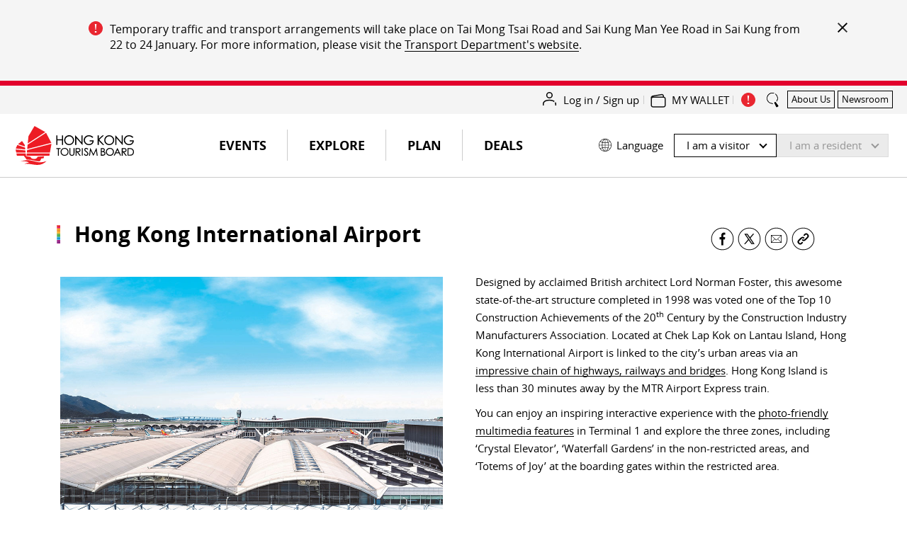

--- FILE ---
content_type: application/javascript;charset=utf-8
request_url: https://www.discoverhongkong.com/etc.clientlibs/dhk-aem-esolution/components/structure/dhkheader/clientlib.min.07a201d0769b740b7c2d41a7fee926d3.js
body_size: 90785
content:
/*! jQuery v3.5.1 | (c) JS Foundation and other contributors | jquery.org/license */
!function(e,t){"use strict";"object"==typeof module&&"object"==typeof module.exports?module.exports=e.document?t(e,!0):function(e){if(!e.document)throw new Error("jQuery requires a window with a document");return t(e)}:t(e)}("undefined"!=typeof window?window:this,function(C,e){"use strict";var t=[],r=Object.getPrototypeOf,s=t.slice,g=t.flat?function(e){return t.flat.call(e)}:function(e){return t.concat.apply([],e)},u=t.push,i=t.indexOf,n={},o=n.toString,v=n.hasOwnProperty,a=v.toString,l=a.call(Object),y={},m=function(e){return"function"==typeof e&&"number"!=typeof e.nodeType},x=function(e){return null!=e&&e===e.window},E=C.document,c={type:!0,src:!0,nonce:!0,noModule:!0};function b(e,t,n){var r,i,o=(n=n||E).createElement("script");if(o.text=e,t)for(r in c)(i=t[r]||t.getAttribute&&t.getAttribute(r))&&o.setAttribute(r,i);n.head.appendChild(o).parentNode.removeChild(o)}function w(e){return null==e?e+"":"object"==typeof e||"function"==typeof e?n[o.call(e)]||"object":typeof e}var f="3.5.1",S=function(e,t){return new S.fn.init(e,t)};function p(e){var t=!!e&&"length"in e&&e.length,n=w(e);return!m(e)&&!x(e)&&("array"===n||0===t||"number"==typeof t&&0<t&&t-1 in e)}S.fn=S.prototype={jquery:f,constructor:S,length:0,toArray:function(){return s.call(this)},get:function(e){return null==e?s.call(this):e<0?this[e+this.length]:this[e]},pushStack:function(e){var t=S.merge(this.constructor(),e);return t.prevObject=this,t},each:function(e){return S.each(this,e)},map:function(n){return this.pushStack(S.map(this,function(e,t){return n.call(e,t,e)}))},slice:function(){return this.pushStack(s.apply(this,arguments))},first:function(){return this.eq(0)},last:function(){return this.eq(-1)},even:function(){return this.pushStack(S.grep(this,function(e,t){return(t+1)%2}))},odd:function(){return this.pushStack(S.grep(this,function(e,t){return t%2}))},eq:function(e){var t=this.length,n=+e+(e<0?t:0);return this.pushStack(0<=n&&n<t?[this[n]]:[])},end:function(){return this.prevObject||this.constructor()},push:u,sort:t.sort,splice:t.splice},S.extend=S.fn.extend=function(){var e,t,n,r,i,o,a=arguments[0]||{},s=1,u=arguments.length,l=!1;for("boolean"==typeof a&&(l=a,a=arguments[s]||{},s++),"object"==typeof a||m(a)||(a={}),s===u&&(a=this,s--);s<u;s++)if(null!=(e=arguments[s]))for(t in e)r=e[t],"__proto__"!==t&&a!==r&&(l&&r&&(S.isPlainObject(r)||(i=Array.isArray(r)))?(n=a[t],o=i&&!Array.isArray(n)?[]:i||S.isPlainObject(n)?n:{},i=!1,a[t]=S.extend(l,o,r)):void 0!==r&&(a[t]=r));return a},S.extend({expando:"jQuery"+(f+Math.random()).replace(/\D/g,""),isReady:!0,error:function(e){throw new Error(e)},noop:function(){},isPlainObject:function(e){var t,n;return!(!e||"[object Object]"!==o.call(e))&&(!(t=r(e))||"function"==typeof(n=v.call(t,"constructor")&&t.constructor)&&a.call(n)===l)},isEmptyObject:function(e){var t;for(t in e)return!1;return!0},globalEval:function(e,t,n){b(e,{nonce:t&&t.nonce},n)},each:function(e,t){var n,r=0;if(p(e)){for(n=e.length;r<n;r++)if(!1===t.call(e[r],r,e[r]))break}else for(r in e)if(!1===t.call(e[r],r,e[r]))break;return e},makeArray:function(e,t){var n=t||[];return null!=e&&(p(Object(e))?S.merge(n,"string"==typeof e?[e]:e):u.call(n,e)),n},inArray:function(e,t,n){return null==t?-1:i.call(t,e,n)},merge:function(e,t){for(var n=+t.length,r=0,i=e.length;r<n;r++)e[i++]=t[r];return e.length=i,e},grep:function(e,t,n){for(var r=[],i=0,o=e.length,a=!n;i<o;i++)!t(e[i],i)!==a&&r.push(e[i]);return r},map:function(e,t,n){var r,i,o=0,a=[];if(p(e))for(r=e.length;o<r;o++)null!=(i=t(e[o],o,n))&&a.push(i);else for(o in e)null!=(i=t(e[o],o,n))&&a.push(i);return g(a)},guid:1,support:y}),"function"==typeof Symbol&&(S.fn[Symbol.iterator]=t[Symbol.iterator]),S.each("Boolean Number String Function Array Date RegExp Object Error Symbol".split(" "),function(e,t){n["[object "+t+"]"]=t.toLowerCase()});var d=function(n){var e,d,b,o,i,h,f,g,w,u,l,T,C,a,E,v,s,c,y,S="sizzle"+1*new Date,p=n.document,k=0,r=0,m=ue(),x=ue(),A=ue(),N=ue(),D=function(e,t){return e===t&&(l=!0),0},j={}.hasOwnProperty,t=[],q=t.pop,L=t.push,H=t.push,O=t.slice,P=function(e,t){for(var n=0,r=e.length;n<r;n++)if(e[n]===t)return n;return-1},R="checked|selected|async|autofocus|autoplay|controls|defer|disabled|hidden|ismap|loop|multiple|open|readonly|required|scoped",M="[\\x20\\t\\r\\n\\f]",I="(?:\\\\[\\da-fA-F]{1,6}"+M+"?|\\\\[^\\r\\n\\f]|[\\w-]|[^\0-\\x7f])+",W="\\["+M+"*("+I+")(?:"+M+"*([*^$|!~]?=)"+M+"*(?:'((?:\\\\.|[^\\\\'])*)'|\"((?:\\\\.|[^\\\\\"])*)\"|("+I+"))|)"+M+"*\\]",F=":("+I+")(?:\\((('((?:\\\\.|[^\\\\'])*)'|\"((?:\\\\.|[^\\\\\"])*)\")|((?:\\\\.|[^\\\\()[\\]]|"+W+")*)|.*)\\)|)",B=new RegExp(M+"+","g"),$=new RegExp("^"+M+"+|((?:^|[^\\\\])(?:\\\\.)*)"+M+"+$","g"),_=new RegExp("^"+M+"*,"+M+"*"),z=new RegExp("^"+M+"*([>+~]|"+M+")"+M+"*"),U=new RegExp(M+"|>"),X=new RegExp(F),V=new RegExp("^"+I+"$"),G={ID:new RegExp("^#("+I+")"),CLASS:new RegExp("^\\.("+I+")"),TAG:new RegExp("^("+I+"|[*])"),ATTR:new RegExp("^"+W),PSEUDO:new RegExp("^"+F),CHILD:new RegExp("^:(only|first|last|nth|nth-last)-(child|of-type)(?:\\("+M+"*(even|odd|(([+-]|)(\\d*)n|)"+M+"*(?:([+-]|)"+M+"*(\\d+)|))"+M+"*\\)|)","i"),bool:new RegExp("^(?:"+R+")$","i"),needsContext:new RegExp("^"+M+"*[>+~]|:(even|odd|eq|gt|lt|nth|first|last)(?:\\("+M+"*((?:-\\d)?\\d*)"+M+"*\\)|)(?=[^-]|$)","i")},Y=/HTML$/i,Q=/^(?:input|select|textarea|button)$/i,J=/^h\d$/i,K=/^[^{]+\{\s*\[native \w/,Z=/^(?:#([\w-]+)|(\w+)|\.([\w-]+))$/,ee=/[+~]/,te=new RegExp("\\\\[\\da-fA-F]{1,6}"+M+"?|\\\\([^\\r\\n\\f])","g"),ne=function(e,t){var n="0x"+e.slice(1)-65536;return t||(n<0?String.fromCharCode(n+65536):String.fromCharCode(n>>10|55296,1023&n|56320))},re=/([\0-\x1f\x7f]|^-?\d)|^-$|[^\0-\x1f\x7f-\uFFFF\w-]/g,ie=function(e,t){return t?"\0"===e?"\ufffd":e.slice(0,-1)+"\\"+e.charCodeAt(e.length-1).toString(16)+" ":"\\"+e},oe=function(){T()},ae=be(function(e){return!0===e.disabled&&"fieldset"===e.nodeName.toLowerCase()},{dir:"parentNode",next:"legend"});try{H.apply(t=O.call(p.childNodes),p.childNodes),t[p.childNodes.length].nodeType}catch(e){H={apply:t.length?function(e,t){L.apply(e,O.call(t))}:function(e,t){var n=e.length,r=0;while(e[n++]=t[r++]);e.length=n-1}}}function se(t,e,n,r){var i,o,a,s,u,l,c,f=e&&e.ownerDocument,p=e?e.nodeType:9;if(n=n||[],"string"!=typeof t||!t||1!==p&&9!==p&&11!==p)return n;if(!r&&(T(e),e=e||C,E)){if(11!==p&&(u=Z.exec(t)))if(i=u[1]){if(9===p){if(!(a=e.getElementById(i)))return n;if(a.id===i)return n.push(a),n}else if(f&&(a=f.getElementById(i))&&y(e,a)&&a.id===i)return n.push(a),n}else{if(u[2])return H.apply(n,e.getElementsByTagName(t)),n;if((i=u[3])&&d.getElementsByClassName&&e.getElementsByClassName)return H.apply(n,e.getElementsByClassName(i)),n}if(d.qsa&&!N[t+" "]&&(!v||!v.test(t))&&(1!==p||"object"!==e.nodeName.toLowerCase())){if(c=t,f=e,1===p&&(U.test(t)||z.test(t))){(f=ee.test(t)&&ye(e.parentNode)||e)===e&&d.scope||((s=e.getAttribute("id"))?s=s.replace(re,ie):e.setAttribute("id",s=S)),o=(l=h(t)).length;while(o--)l[o]=(s?"#"+s:":scope")+" "+xe(l[o]);c=l.join(",")}try{return H.apply(n,f.querySelectorAll(c)),n}catch(e){N(t,!0)}finally{s===S&&e.removeAttribute("id")}}}return g(t.replace($,"$1"),e,n,r)}function ue(){var r=[];return function e(t,n){return r.push(t+" ")>b.cacheLength&&delete e[r.shift()],e[t+" "]=n}}function le(e){return e[S]=!0,e}function ce(e){var t=C.createElement("fieldset");try{return!!e(t)}catch(e){return!1}finally{t.parentNode&&t.parentNode.removeChild(t),t=null}}function fe(e,t){var n=e.split("|"),r=n.length;while(r--)b.attrHandle[n[r]]=t}function pe(e,t){var n=t&&e,r=n&&1===e.nodeType&&1===t.nodeType&&e.sourceIndex-t.sourceIndex;if(r)return r;if(n)while(n=n.nextSibling)if(n===t)return-1;return e?1:-1}function de(t){return function(e){return"input"===e.nodeName.toLowerCase()&&e.type===t}}function he(n){return function(e){var t=e.nodeName.toLowerCase();return("input"===t||"button"===t)&&e.type===n}}function ge(t){return function(e){return"form"in e?e.parentNode&&!1===e.disabled?"label"in e?"label"in e.parentNode?e.parentNode.disabled===t:e.disabled===t:e.isDisabled===t||e.isDisabled!==!t&&ae(e)===t:e.disabled===t:"label"in e&&e.disabled===t}}function ve(a){return le(function(o){return o=+o,le(function(e,t){var n,r=a([],e.length,o),i=r.length;while(i--)e[n=r[i]]&&(e[n]=!(t[n]=e[n]))})})}function ye(e){return e&&"undefined"!=typeof e.getElementsByTagName&&e}for(e in d=se.support={},i=se.isXML=function(e){var t=e.namespaceURI,n=(e.ownerDocument||e).documentElement;return!Y.test(t||n&&n.nodeName||"HTML")},T=se.setDocument=function(e){var t,n,r=e?e.ownerDocument||e:p;return r!=C&&9===r.nodeType&&r.documentElement&&(a=(C=r).documentElement,E=!i(C),p!=C&&(n=C.defaultView)&&n.top!==n&&(n.addEventListener?n.addEventListener("unload",oe,!1):n.attachEvent&&n.attachEvent("onunload",oe)),d.scope=ce(function(e){return a.appendChild(e).appendChild(C.createElement("div")),"undefined"!=typeof e.querySelectorAll&&!e.querySelectorAll(":scope fieldset div").length}),d.attributes=ce(function(e){return e.className="i",!e.getAttribute("className")}),d.getElementsByTagName=ce(function(e){return e.appendChild(C.createComment("")),!e.getElementsByTagName("*").length}),d.getElementsByClassName=K.test(C.getElementsByClassName),d.getById=ce(function(e){return a.appendChild(e).id=S,!C.getElementsByName||!C.getElementsByName(S).length}),d.getById?(b.filter.ID=function(e){var t=e.replace(te,ne);return function(e){return e.getAttribute("id")===t}},b.find.ID=function(e,t){if("undefined"!=typeof t.getElementById&&E){var n=t.getElementById(e);return n?[n]:[]}}):(b.filter.ID=function(e){var n=e.replace(te,ne);return function(e){var t="undefined"!=typeof e.getAttributeNode&&e.getAttributeNode("id");return t&&t.value===n}},b.find.ID=function(e,t){if("undefined"!=typeof t.getElementById&&E){var n,r,i,o=t.getElementById(e);if(o){if((n=o.getAttributeNode("id"))&&n.value===e)return[o];i=t.getElementsByName(e),r=0;while(o=i[r++])if((n=o.getAttributeNode("id"))&&n.value===e)return[o]}return[]}}),b.find.TAG=d.getElementsByTagName?function(e,t){return"undefined"!=typeof t.getElementsByTagName?t.getElementsByTagName(e):d.qsa?t.querySelectorAll(e):void 0}:function(e,t){var n,r=[],i=0,o=t.getElementsByTagName(e);if("*"===e){while(n=o[i++])1===n.nodeType&&r.push(n);return r}return o},b.find.CLASS=d.getElementsByClassName&&function(e,t){if("undefined"!=typeof t.getElementsByClassName&&E)return t.getElementsByClassName(e)},s=[],v=[],(d.qsa=K.test(C.querySelectorAll))&&(ce(function(e){var t;a.appendChild(e).innerHTML="<a id='"+S+"'></a><select id='"+S+"-\r\\' msallowcapture=''><option selected=''></option></select>",e.querySelectorAll("[msallowcapture^='']").length&&v.push("[*^$]="+M+"*(?:''|\"\")"),e.querySelectorAll("[selected]").length||v.push("\\["+M+"*(?:value|"+R+")"),e.querySelectorAll("[id~="+S+"-]").length||v.push("~="),(t=C.createElement("input")).setAttribute("name",""),e.appendChild(t),e.querySelectorAll("[name='']").length||v.push("\\["+M+"*name"+M+"*="+M+"*(?:''|\"\")"),e.querySelectorAll(":checked").length||v.push(":checked"),e.querySelectorAll("a#"+S+"+*").length||v.push(".#.+[+~]"),e.querySelectorAll("\\\f"),v.push("[\\r\\n\\f]")}),ce(function(e){e.innerHTML="<a href='' disabled='disabled'></a><select disabled='disabled'><option/></select>";var t=C.createElement("input");t.setAttribute("type","hidden"),e.appendChild(t).setAttribute("name","D"),e.querySelectorAll("[name=d]").length&&v.push("name"+M+"*[*^$|!~]?="),2!==e.querySelectorAll(":enabled").length&&v.push(":enabled",":disabled"),a.appendChild(e).disabled=!0,2!==e.querySelectorAll(":disabled").length&&v.push(":enabled",":disabled"),e.querySelectorAll("*,:x"),v.push(",.*:")})),(d.matchesSelector=K.test(c=a.matches||a.webkitMatchesSelector||a.mozMatchesSelector||a.oMatchesSelector||a.msMatchesSelector))&&ce(function(e){d.disconnectedMatch=c.call(e,"*"),c.call(e,"[s!='']:x"),s.push("!=",F)}),v=v.length&&new RegExp(v.join("|")),s=s.length&&new RegExp(s.join("|")),t=K.test(a.compareDocumentPosition),y=t||K.test(a.contains)?function(e,t){var n=9===e.nodeType?e.documentElement:e,r=t&&t.parentNode;return e===r||!(!r||1!==r.nodeType||!(n.contains?n.contains(r):e.compareDocumentPosition&&16&e.compareDocumentPosition(r)))}:function(e,t){if(t)while(t=t.parentNode)if(t===e)return!0;return!1},D=t?function(e,t){if(e===t)return l=!0,0;var n=!e.compareDocumentPosition-!t.compareDocumentPosition;return n||(1&(n=(e.ownerDocument||e)==(t.ownerDocument||t)?e.compareDocumentPosition(t):1)||!d.sortDetached&&t.compareDocumentPosition(e)===n?e==C||e.ownerDocument==p&&y(p,e)?-1:t==C||t.ownerDocument==p&&y(p,t)?1:u?P(u,e)-P(u,t):0:4&n?-1:1)}:function(e,t){if(e===t)return l=!0,0;var n,r=0,i=e.parentNode,o=t.parentNode,a=[e],s=[t];if(!i||!o)return e==C?-1:t==C?1:i?-1:o?1:u?P(u,e)-P(u,t):0;if(i===o)return pe(e,t);n=e;while(n=n.parentNode)a.unshift(n);n=t;while(n=n.parentNode)s.unshift(n);while(a[r]===s[r])r++;return r?pe(a[r],s[r]):a[r]==p?-1:s[r]==p?1:0}),C},se.matches=function(e,t){return se(e,null,null,t)},se.matchesSelector=function(e,t){if(T(e),d.matchesSelector&&E&&!N[t+" "]&&(!s||!s.test(t))&&(!v||!v.test(t)))try{var n=c.call(e,t);if(n||d.disconnectedMatch||e.document&&11!==e.document.nodeType)return n}catch(e){N(t,!0)}return 0<se(t,C,null,[e]).length},se.contains=function(e,t){return(e.ownerDocument||e)!=C&&T(e),y(e,t)},se.attr=function(e,t){(e.ownerDocument||e)!=C&&T(e);var n=b.attrHandle[t.toLowerCase()],r=n&&j.call(b.attrHandle,t.toLowerCase())?n(e,t,!E):void 0;return void 0!==r?r:d.attributes||!E?e.getAttribute(t):(r=e.getAttributeNode(t))&&r.specified?r.value:null},se.escape=function(e){return(e+"").replace(re,ie)},se.error=function(e){throw new Error("Syntax error, unrecognized expression: "+e)},se.uniqueSort=function(e){var t,n=[],r=0,i=0;if(l=!d.detectDuplicates,u=!d.sortStable&&e.slice(0),e.sort(D),l){while(t=e[i++])t===e[i]&&(r=n.push(i));while(r--)e.splice(n[r],1)}return u=null,e},o=se.getText=function(e){var t,n="",r=0,i=e.nodeType;if(i){if(1===i||9===i||11===i){if("string"==typeof e.textContent)return e.textContent;for(e=e.firstChild;e;e=e.nextSibling)n+=o(e)}else if(3===i||4===i)return e.nodeValue}else while(t=e[r++])n+=o(t);return n},(b=se.selectors={cacheLength:50,createPseudo:le,match:G,attrHandle:{},find:{},relative:{">":{dir:"parentNode",first:!0}," ":{dir:"parentNode"},"+":{dir:"previousSibling",first:!0},"~":{dir:"previousSibling"}},preFilter:{ATTR:function(e){return e[1]=e[1].replace(te,ne),e[3]=(e[3]||e[4]||e[5]||"").replace(te,ne),"~="===e[2]&&(e[3]=" "+e[3]+" "),e.slice(0,4)},CHILD:function(e){return e[1]=e[1].toLowerCase(),"nth"===e[1].slice(0,3)?(e[3]||se.error(e[0]),e[4]=+(e[4]?e[5]+(e[6]||1):2*("even"===e[3]||"odd"===e[3])),e[5]=+(e[7]+e[8]||"odd"===e[3])):e[3]&&se.error(e[0]),e},PSEUDO:function(e){var t,n=!e[6]&&e[2];return G.CHILD.test(e[0])?null:(e[3]?e[2]=e[4]||e[5]||"":n&&X.test(n)&&(t=h(n,!0))&&(t=n.indexOf(")",n.length-t)-n.length)&&(e[0]=e[0].slice(0,t),e[2]=n.slice(0,t)),e.slice(0,3))}},filter:{TAG:function(e){var t=e.replace(te,ne).toLowerCase();return"*"===e?function(){return!0}:function(e){return e.nodeName&&e.nodeName.toLowerCase()===t}},CLASS:function(e){var t=m[e+" "];return t||(t=new RegExp("(^|"+M+")"+e+"("+M+"|$)"))&&m(e,function(e){return t.test("string"==typeof e.className&&e.className||"undefined"!=typeof e.getAttribute&&e.getAttribute("class")||"")})},ATTR:function(n,r,i){return function(e){var t=se.attr(e,n);return null==t?"!="===r:!r||(t+="","="===r?t===i:"!="===r?t!==i:"^="===r?i&&0===t.indexOf(i):"*="===r?i&&-1<t.indexOf(i):"$="===r?i&&t.slice(-i.length)===i:"~="===r?-1<(" "+t.replace(B," ")+" ").indexOf(i):"|="===r&&(t===i||t.slice(0,i.length+1)===i+"-"))}},CHILD:function(h,e,t,g,v){var y="nth"!==h.slice(0,3),m="last"!==h.slice(-4),x="of-type"===e;return 1===g&&0===v?function(e){return!!e.parentNode}:function(e,t,n){var r,i,o,a,s,u,l=y!==m?"nextSibling":"previousSibling",c=e.parentNode,f=x&&e.nodeName.toLowerCase(),p=!n&&!x,d=!1;if(c){if(y){while(l){a=e;while(a=a[l])if(x?a.nodeName.toLowerCase()===f:1===a.nodeType)return!1;u=l="only"===h&&!u&&"nextSibling"}return!0}if(u=[m?c.firstChild:c.lastChild],m&&p){d=(s=(r=(i=(o=(a=c)[S]||(a[S]={}))[a.uniqueID]||(o[a.uniqueID]={}))[h]||[])[0]===k&&r[1])&&r[2],a=s&&c.childNodes[s];while(a=++s&&a&&a[l]||(d=s=0)||u.pop())if(1===a.nodeType&&++d&&a===e){i[h]=[k,s,d];break}}else if(p&&(d=s=(r=(i=(o=(a=e)[S]||(a[S]={}))[a.uniqueID]||(o[a.uniqueID]={}))[h]||[])[0]===k&&r[1]),!1===d)while(a=++s&&a&&a[l]||(d=s=0)||u.pop())if((x?a.nodeName.toLowerCase()===f:1===a.nodeType)&&++d&&(p&&((i=(o=a[S]||(a[S]={}))[a.uniqueID]||(o[a.uniqueID]={}))[h]=[k,d]),a===e))break;return(d-=v)===g||d%g==0&&0<=d/g}}},PSEUDO:function(e,o){var t,a=b.pseudos[e]||b.setFilters[e.toLowerCase()]||se.error("unsupported pseudo: "+e);return a[S]?a(o):1<a.length?(t=[e,e,"",o],b.setFilters.hasOwnProperty(e.toLowerCase())?le(function(e,t){var n,r=a(e,o),i=r.length;while(i--)e[n=P(e,r[i])]=!(t[n]=r[i])}):function(e){return a(e,0,t)}):a}},pseudos:{not:le(function(e){var r=[],i=[],s=f(e.replace($,"$1"));return s[S]?le(function(e,t,n,r){var i,o=s(e,null,r,[]),a=e.length;while(a--)(i=o[a])&&(e[a]=!(t[a]=i))}):function(e,t,n){return r[0]=e,s(r,null,n,i),r[0]=null,!i.pop()}}),has:le(function(t){return function(e){return 0<se(t,e).length}}),contains:le(function(t){return t=t.replace(te,ne),function(e){return-1<(e.textContent||o(e)).indexOf(t)}}),lang:le(function(n){return V.test(n||"")||se.error("unsupported lang: "+n),n=n.replace(te,ne).toLowerCase(),function(e){var t;do{if(t=E?e.lang:e.getAttribute("xml:lang")||e.getAttribute("lang"))return(t=t.toLowerCase())===n||0===t.indexOf(n+"-")}while((e=e.parentNode)&&1===e.nodeType);return!1}}),target:function(e){var t=n.location&&n.location.hash;return t&&t.slice(1)===e.id},root:function(e){return e===a},focus:function(e){return e===C.activeElement&&(!C.hasFocus||C.hasFocus())&&!!(e.type||e.href||~e.tabIndex)},enabled:ge(!1),disabled:ge(!0),checked:function(e){var t=e.nodeName.toLowerCase();return"input"===t&&!!e.checked||"option"===t&&!!e.selected},selected:function(e){return e.parentNode&&e.parentNode.selectedIndex,!0===e.selected},empty:function(e){for(e=e.firstChild;e;e=e.nextSibling)if(e.nodeType<6)return!1;return!0},parent:function(e){return!b.pseudos.empty(e)},header:function(e){return J.test(e.nodeName)},input:function(e){return Q.test(e.nodeName)},button:function(e){var t=e.nodeName.toLowerCase();return"input"===t&&"button"===e.type||"button"===t},text:function(e){var t;return"input"===e.nodeName.toLowerCase()&&"text"===e.type&&(null==(t=e.getAttribute("type"))||"text"===t.toLowerCase())},first:ve(function(){return[0]}),last:ve(function(e,t){return[t-1]}),eq:ve(function(e,t,n){return[n<0?n+t:n]}),even:ve(function(e,t){for(var n=0;n<t;n+=2)e.push(n);return e}),odd:ve(function(e,t){for(var n=1;n<t;n+=2)e.push(n);return e}),lt:ve(function(e,t,n){for(var r=n<0?n+t:t<n?t:n;0<=--r;)e.push(r);return e}),gt:ve(function(e,t,n){for(var r=n<0?n+t:n;++r<t;)e.push(r);return e})}}).pseudos.nth=b.pseudos.eq,{radio:!0,checkbox:!0,file:!0,password:!0,image:!0})b.pseudos[e]=de(e);for(e in{submit:!0,reset:!0})b.pseudos[e]=he(e);function me(){}function xe(e){for(var t=0,n=e.length,r="";t<n;t++)r+=e[t].value;return r}function be(s,e,t){var u=e.dir,l=e.next,c=l||u,f=t&&"parentNode"===c,p=r++;return e.first?function(e,t,n){while(e=e[u])if(1===e.nodeType||f)return s(e,t,n);return!1}:function(e,t,n){var r,i,o,a=[k,p];if(n){while(e=e[u])if((1===e.nodeType||f)&&s(e,t,n))return!0}else while(e=e[u])if(1===e.nodeType||f)if(i=(o=e[S]||(e[S]={}))[e.uniqueID]||(o[e.uniqueID]={}),l&&l===e.nodeName.toLowerCase())e=e[u]||e;else{if((r=i[c])&&r[0]===k&&r[1]===p)return a[2]=r[2];if((i[c]=a)[2]=s(e,t,n))return!0}return!1}}function we(i){return 1<i.length?function(e,t,n){var r=i.length;while(r--)if(!i[r](e,t,n))return!1;return!0}:i[0]}function Te(e,t,n,r,i){for(var o,a=[],s=0,u=e.length,l=null!=t;s<u;s++)(o=e[s])&&(n&&!n(o,r,i)||(a.push(o),l&&t.push(s)));return a}function Ce(d,h,g,v,y,e){return v&&!v[S]&&(v=Ce(v)),y&&!y[S]&&(y=Ce(y,e)),le(function(e,t,n,r){var i,o,a,s=[],u=[],l=t.length,c=e||function(e,t,n){for(var r=0,i=t.length;r<i;r++)se(e,t[r],n);return n}(h||"*",n.nodeType?[n]:n,[]),f=!d||!e&&h?c:Te(c,s,d,n,r),p=g?y||(e?d:l||v)?[]:t:f;if(g&&g(f,p,n,r),v){i=Te(p,u),v(i,[],n,r),o=i.length;while(o--)(a=i[o])&&(p[u[o]]=!(f[u[o]]=a))}if(e){if(y||d){if(y){i=[],o=p.length;while(o--)(a=p[o])&&i.push(f[o]=a);y(null,p=[],i,r)}o=p.length;while(o--)(a=p[o])&&-1<(i=y?P(e,a):s[o])&&(e[i]=!(t[i]=a))}}else p=Te(p===t?p.splice(l,p.length):p),y?y(null,t,p,r):H.apply(t,p)})}function Ee(e){for(var i,t,n,r=e.length,o=b.relative[e[0].type],a=o||b.relative[" "],s=o?1:0,u=be(function(e){return e===i},a,!0),l=be(function(e){return-1<P(i,e)},a,!0),c=[function(e,t,n){var r=!o&&(n||t!==w)||((i=t).nodeType?u(e,t,n):l(e,t,n));return i=null,r}];s<r;s++)if(t=b.relative[e[s].type])c=[be(we(c),t)];else{if((t=b.filter[e[s].type].apply(null,e[s].matches))[S]){for(n=++s;n<r;n++)if(b.relative[e[n].type])break;return Ce(1<s&&we(c),1<s&&xe(e.slice(0,s-1).concat({value:" "===e[s-2].type?"*":""})).replace($,"$1"),t,s<n&&Ee(e.slice(s,n)),n<r&&Ee(e=e.slice(n)),n<r&&xe(e))}c.push(t)}return we(c)}return me.prototype=b.filters=b.pseudos,b.setFilters=new me,h=se.tokenize=function(e,t){var n,r,i,o,a,s,u,l=x[e+" "];if(l)return t?0:l.slice(0);a=e,s=[],u=b.preFilter;while(a){for(o in n&&!(r=_.exec(a))||(r&&(a=a.slice(r[0].length)||a),s.push(i=[])),n=!1,(r=z.exec(a))&&(n=r.shift(),i.push({value:n,type:r[0].replace($," ")}),a=a.slice(n.length)),b.filter)!(r=G[o].exec(a))||u[o]&&!(r=u[o](r))||(n=r.shift(),i.push({value:n,type:o,matches:r}),a=a.slice(n.length));if(!n)break}return t?a.length:a?se.error(e):x(e,s).slice(0)},f=se.compile=function(e,t){var n,v,y,m,x,r,i=[],o=[],a=A[e+" "];if(!a){t||(t=h(e)),n=t.length;while(n--)(a=Ee(t[n]))[S]?i.push(a):o.push(a);(a=A(e,(v=o,m=0<(y=i).length,x=0<v.length,r=function(e,t,n,r,i){var o,a,s,u=0,l="0",c=e&&[],f=[],p=w,d=e||x&&b.find.TAG("*",i),h=k+=null==p?1:Math.random()||.1,g=d.length;for(i&&(w=t==C||t||i);l!==g&&null!=(o=d[l]);l++){if(x&&o){a=0,t||o.ownerDocument==C||(T(o),n=!E);while(s=v[a++])if(s(o,t||C,n)){r.push(o);break}i&&(k=h)}m&&((o=!s&&o)&&u--,e&&c.push(o))}if(u+=l,m&&l!==u){a=0;while(s=y[a++])s(c,f,t,n);if(e){if(0<u)while(l--)c[l]||f[l]||(f[l]=q.call(r));f=Te(f)}H.apply(r,f),i&&!e&&0<f.length&&1<u+y.length&&se.uniqueSort(r)}return i&&(k=h,w=p),c},m?le(r):r))).selector=e}return a},g=se.select=function(e,t,n,r){var i,o,a,s,u,l="function"==typeof e&&e,c=!r&&h(e=l.selector||e);if(n=n||[],1===c.length){if(2<(o=c[0]=c[0].slice(0)).length&&"ID"===(a=o[0]).type&&9===t.nodeType&&E&&b.relative[o[1].type]){if(!(t=(b.find.ID(a.matches[0].replace(te,ne),t)||[])[0]))return n;l&&(t=t.parentNode),e=e.slice(o.shift().value.length)}i=G.needsContext.test(e)?0:o.length;while(i--){if(a=o[i],b.relative[s=a.type])break;if((u=b.find[s])&&(r=u(a.matches[0].replace(te,ne),ee.test(o[0].type)&&ye(t.parentNode)||t))){if(o.splice(i,1),!(e=r.length&&xe(o)))return H.apply(n,r),n;break}}}return(l||f(e,c))(r,t,!E,n,!t||ee.test(e)&&ye(t.parentNode)||t),n},d.sortStable=S.split("").sort(D).join("")===S,d.detectDuplicates=!!l,T(),d.sortDetached=ce(function(e){return 1&e.compareDocumentPosition(C.createElement("fieldset"))}),ce(function(e){return e.innerHTML="<a href='#'></a>","#"===e.firstChild.getAttribute("href")})||fe("type|href|height|width",function(e,t,n){if(!n)return e.getAttribute(t,"type"===t.toLowerCase()?1:2)}),d.attributes&&ce(function(e){return e.innerHTML="<input/>",e.firstChild.setAttribute("value",""),""===e.firstChild.getAttribute("value")})||fe("value",function(e,t,n){if(!n&&"input"===e.nodeName.toLowerCase())return e.defaultValue}),ce(function(e){return null==e.getAttribute("disabled")})||fe(R,function(e,t,n){var r;if(!n)return!0===e[t]?t.toLowerCase():(r=e.getAttributeNode(t))&&r.specified?r.value:null}),se}(C);S.find=d,S.expr=d.selectors,S.expr[":"]=S.expr.pseudos,S.uniqueSort=S.unique=d.uniqueSort,S.text=d.getText,S.isXMLDoc=d.isXML,S.contains=d.contains,S.escapeSelector=d.escape;var h=function(e,t,n){var r=[],i=void 0!==n;while((e=e[t])&&9!==e.nodeType)if(1===e.nodeType){if(i&&S(e).is(n))break;r.push(e)}return r},T=function(e,t){for(var n=[];e;e=e.nextSibling)1===e.nodeType&&e!==t&&n.push(e);return n},k=S.expr.match.needsContext;function A(e,t){return e.nodeName&&e.nodeName.toLowerCase()===t.toLowerCase()}var N=/^<([a-z][^\/\0>:\x20\t\r\n\f]*)[\x20\t\r\n\f]*\/?>(?:<\/\1>|)$/i;function D(e,n,r){return m(n)?S.grep(e,function(e,t){return!!n.call(e,t,e)!==r}):n.nodeType?S.grep(e,function(e){return e===n!==r}):"string"!=typeof n?S.grep(e,function(e){return-1<i.call(n,e)!==r}):S.filter(n,e,r)}S.filter=function(e,t,n){var r=t[0];return n&&(e=":not("+e+")"),1===t.length&&1===r.nodeType?S.find.matchesSelector(r,e)?[r]:[]:S.find.matches(e,S.grep(t,function(e){return 1===e.nodeType}))},S.fn.extend({find:function(e){var t,n,r=this.length,i=this;if("string"!=typeof e)return this.pushStack(S(e).filter(function(){for(t=0;t<r;t++)if(S.contains(i[t],this))return!0}));for(n=this.pushStack([]),t=0;t<r;t++)S.find(e,i[t],n);return 1<r?S.uniqueSort(n):n},filter:function(e){return this.pushStack(D(this,e||[],!1))},not:function(e){return this.pushStack(D(this,e||[],!0))},is:function(e){return!!D(this,"string"==typeof e&&k.test(e)?S(e):e||[],!1).length}});var j,q=/^(?:\s*(<[\w\W]+>)[^>]*|#([\w-]+))$/;(S.fn.init=function(e,t,n){var r,i;if(!e)return this;if(n=n||j,"string"==typeof e){if(!(r="<"===e[0]&&">"===e[e.length-1]&&3<=e.length?[null,e,null]:q.exec(e))||!r[1]&&t)return!t||t.jquery?(t||n).find(e):this.constructor(t).find(e);if(r[1]){if(t=t instanceof S?t[0]:t,S.merge(this,S.parseHTML(r[1],t&&t.nodeType?t.ownerDocument||t:E,!0)),N.test(r[1])&&S.isPlainObject(t))for(r in t)m(this[r])?this[r](t[r]):this.attr(r,t[r]);return this}return(i=E.getElementById(r[2]))&&(this[0]=i,this.length=1),this}return e.nodeType?(this[0]=e,this.length=1,this):m(e)?void 0!==n.ready?n.ready(e):e(S):S.makeArray(e,this)}).prototype=S.fn,j=S(E);var L=/^(?:parents|prev(?:Until|All))/,H={children:!0,contents:!0,next:!0,prev:!0};function O(e,t){while((e=e[t])&&1!==e.nodeType);return e}S.fn.extend({has:function(e){var t=S(e,this),n=t.length;return this.filter(function(){for(var e=0;e<n;e++)if(S.contains(this,t[e]))return!0})},closest:function(e,t){var n,r=0,i=this.length,o=[],a="string"!=typeof e&&S(e);if(!k.test(e))for(;r<i;r++)for(n=this[r];n&&n!==t;n=n.parentNode)if(n.nodeType<11&&(a?-1<a.index(n):1===n.nodeType&&S.find.matchesSelector(n,e))){o.push(n);break}return this.pushStack(1<o.length?S.uniqueSort(o):o)},index:function(e){return e?"string"==typeof e?i.call(S(e),this[0]):i.call(this,e.jquery?e[0]:e):this[0]&&this[0].parentNode?this.first().prevAll().length:-1},add:function(e,t){return this.pushStack(S.uniqueSort(S.merge(this.get(),S(e,t))))},addBack:function(e){return this.add(null==e?this.prevObject:this.prevObject.filter(e))}}),S.each({parent:function(e){var t=e.parentNode;return t&&11!==t.nodeType?t:null},parents:function(e){return h(e,"parentNode")},parentsUntil:function(e,t,n){return h(e,"parentNode",n)},next:function(e){return O(e,"nextSibling")},prev:function(e){return O(e,"previousSibling")},nextAll:function(e){return h(e,"nextSibling")},prevAll:function(e){return h(e,"previousSibling")},nextUntil:function(e,t,n){return h(e,"nextSibling",n)},prevUntil:function(e,t,n){return h(e,"previousSibling",n)},siblings:function(e){return T((e.parentNode||{}).firstChild,e)},children:function(e){return T(e.firstChild)},contents:function(e){return null!=e.contentDocument&&r(e.contentDocument)?e.contentDocument:(A(e,"template")&&(e=e.content||e),S.merge([],e.childNodes))}},function(r,i){S.fn[r]=function(e,t){var n=S.map(this,i,e);return"Until"!==r.slice(-5)&&(t=e),t&&"string"==typeof t&&(n=S.filter(t,n)),1<this.length&&(H[r]||S.uniqueSort(n),L.test(r)&&n.reverse()),this.pushStack(n)}});var P=/[^\x20\t\r\n\f]+/g;function R(e){return e}function M(e){throw e}function I(e,t,n,r){var i;try{e&&m(i=e.promise)?i.call(e).done(t).fail(n):e&&m(i=e.then)?i.call(e,t,n):t.apply(void 0,[e].slice(r))}catch(e){n.apply(void 0,[e])}}S.Callbacks=function(r){var e,n;r="string"==typeof r?(e=r,n={},S.each(e.match(P)||[],function(e,t){n[t]=!0}),n):S.extend({},r);var i,t,o,a,s=[],u=[],l=-1,c=function(){for(a=a||r.once,o=i=!0;u.length;l=-1){t=u.shift();while(++l<s.length)!1===s[l].apply(t[0],t[1])&&r.stopOnFalse&&(l=s.length,t=!1)}r.memory||(t=!1),i=!1,a&&(s=t?[]:"")},f={add:function(){return s&&(t&&!i&&(l=s.length-1,u.push(t)),function n(e){S.each(e,function(e,t){m(t)?r.unique&&f.has(t)||s.push(t):t&&t.length&&"string"!==w(t)&&n(t)})}(arguments),t&&!i&&c()),this},remove:function(){return S.each(arguments,function(e,t){var n;while(-1<(n=S.inArray(t,s,n)))s.splice(n,1),n<=l&&l--}),this},has:function(e){return e?-1<S.inArray(e,s):0<s.length},empty:function(){return s&&(s=[]),this},disable:function(){return a=u=[],s=t="",this},disabled:function(){return!s},lock:function(){return a=u=[],t||i||(s=t=""),this},locked:function(){return!!a},fireWith:function(e,t){return a||(t=[e,(t=t||[]).slice?t.slice():t],u.push(t),i||c()),this},fire:function(){return f.fireWith(this,arguments),this},fired:function(){return!!o}};return f},S.extend({Deferred:function(e){var o=[["notify","progress",S.Callbacks("memory"),S.Callbacks("memory"),2],["resolve","done",S.Callbacks("once memory"),S.Callbacks("once memory"),0,"resolved"],["reject","fail",S.Callbacks("once memory"),S.Callbacks("once memory"),1,"rejected"]],i="pending",a={state:function(){return i},always:function(){return s.done(arguments).fail(arguments),this},"catch":function(e){return a.then(null,e)},pipe:function(){var i=arguments;return S.Deferred(function(r){S.each(o,function(e,t){var n=m(i[t[4]])&&i[t[4]];s[t[1]](function(){var e=n&&n.apply(this,arguments);e&&m(e.promise)?e.promise().progress(r.notify).done(r.resolve).fail(r.reject):r[t[0]+"With"](this,n?[e]:arguments)})}),i=null}).promise()},then:function(t,n,r){var u=0;function l(i,o,a,s){return function(){var n=this,r=arguments,e=function(){var e,t;if(!(i<u)){if((e=a.apply(n,r))===o.promise())throw new TypeError("Thenable self-resolution");t=e&&("object"==typeof e||"function"==typeof e)&&e.then,m(t)?s?t.call(e,l(u,o,R,s),l(u,o,M,s)):(u++,t.call(e,l(u,o,R,s),l(u,o,M,s),l(u,o,R,o.notifyWith))):(a!==R&&(n=void 0,r=[e]),(s||o.resolveWith)(n,r))}},t=s?e:function(){try{e()}catch(e){S.Deferred.exceptionHook&&S.Deferred.exceptionHook(e,t.stackTrace),u<=i+1&&(a!==M&&(n=void 0,r=[e]),o.rejectWith(n,r))}};i?t():(S.Deferred.getStackHook&&(t.stackTrace=S.Deferred.getStackHook()),C.setTimeout(t))}}return S.Deferred(function(e){o[0][3].add(l(0,e,m(r)?r:R,e.notifyWith)),o[1][3].add(l(0,e,m(t)?t:R)),o[2][3].add(l(0,e,m(n)?n:M))}).promise()},promise:function(e){return null!=e?S.extend(e,a):a}},s={};return S.each(o,function(e,t){var n=t[2],r=t[5];a[t[1]]=n.add,r&&n.add(function(){i=r},o[3-e][2].disable,o[3-e][3].disable,o[0][2].lock,o[0][3].lock),n.add(t[3].fire),s[t[0]]=function(){return s[t[0]+"With"](this===s?void 0:this,arguments),this},s[t[0]+"With"]=n.fireWith}),a.promise(s),e&&e.call(s,s),s},when:function(e){var n=arguments.length,t=n,r=Array(t),i=s.call(arguments),o=S.Deferred(),a=function(t){return function(e){r[t]=this,i[t]=1<arguments.length?s.call(arguments):e,--n||o.resolveWith(r,i)}};if(n<=1&&(I(e,o.done(a(t)).resolve,o.reject,!n),"pending"===o.state()||m(i[t]&&i[t].then)))return o.then();while(t--)I(i[t],a(t),o.reject);return o.promise()}});var W=/^(Eval|Internal|Range|Reference|Syntax|Type|URI)Error$/;S.Deferred.exceptionHook=function(e,t){C.console&&C.console.warn&&e&&W.test(e.name)&&C.console.warn("jQuery.Deferred exception: "+e.message,e.stack,t)},S.readyException=function(e){C.setTimeout(function(){throw e})};var F=S.Deferred();function B(){E.removeEventListener("DOMContentLoaded",B),C.removeEventListener("load",B),S.ready()}S.fn.ready=function(e){return F.then(e)["catch"](function(e){S.readyException(e)}),this},S.extend({isReady:!1,readyWait:1,ready:function(e){(!0===e?--S.readyWait:S.isReady)||(S.isReady=!0)!==e&&0<--S.readyWait||F.resolveWith(E,[S])}}),S.ready.then=F.then,"complete"===E.readyState||"loading"!==E.readyState&&!E.documentElement.doScroll?C.setTimeout(S.ready):(E.addEventListener("DOMContentLoaded",B),C.addEventListener("load",B));var $=function(e,t,n,r,i,o,a){var s=0,u=e.length,l=null==n;if("object"===w(n))for(s in i=!0,n)$(e,t,s,n[s],!0,o,a);else if(void 0!==r&&(i=!0,m(r)||(a=!0),l&&(a?(t.call(e,r),t=null):(l=t,t=function(e,t,n){return l.call(S(e),n)})),t))for(;s<u;s++)t(e[s],n,a?r:r.call(e[s],s,t(e[s],n)));return i?e:l?t.call(e):u?t(e[0],n):o},_=/^-ms-/,z=/-([a-z])/g;function U(e,t){return t.toUpperCase()}function X(e){return e.replace(_,"ms-").replace(z,U)}var V=function(e){return 1===e.nodeType||9===e.nodeType||!+e.nodeType};function G(){this.expando=S.expando+G.uid++}G.uid=1,G.prototype={cache:function(e){var t=e[this.expando];return t||(t={},V(e)&&(e.nodeType?e[this.expando]=t:Object.defineProperty(e,this.expando,{value:t,configurable:!0}))),t},set:function(e,t,n){var r,i=this.cache(e);if("string"==typeof t)i[X(t)]=n;else for(r in t)i[X(r)]=t[r];return i},get:function(e,t){return void 0===t?this.cache(e):e[this.expando]&&e[this.expando][X(t)]},access:function(e,t,n){return void 0===t||t&&"string"==typeof t&&void 0===n?this.get(e,t):(this.set(e,t,n),void 0!==n?n:t)},remove:function(e,t){var n,r=e[this.expando];if(void 0!==r){if(void 0!==t){n=(t=Array.isArray(t)?t.map(X):(t=X(t))in r?[t]:t.match(P)||[]).length;while(n--)delete r[t[n]]}(void 0===t||S.isEmptyObject(r))&&(e.nodeType?e[this.expando]=void 0:delete e[this.expando])}},hasData:function(e){var t=e[this.expando];return void 0!==t&&!S.isEmptyObject(t)}};var Y=new G,Q=new G,J=/^(?:\{[\w\W]*\}|\[[\w\W]*\])$/,K=/[A-Z]/g;function Z(e,t,n){var r,i;if(void 0===n&&1===e.nodeType)if(r="data-"+t.replace(K,"-$&").toLowerCase(),"string"==typeof(n=e.getAttribute(r))){try{n="true"===(i=n)||"false"!==i&&("null"===i?null:i===+i+""?+i:J.test(i)?JSON.parse(i):i)}catch(e){}Q.set(e,t,n)}else n=void 0;return n}S.extend({hasData:function(e){return Q.hasData(e)||Y.hasData(e)},data:function(e,t,n){return Q.access(e,t,n)},removeData:function(e,t){Q.remove(e,t)},_data:function(e,t,n){return Y.access(e,t,n)},_removeData:function(e,t){Y.remove(e,t)}}),S.fn.extend({data:function(n,e){var t,r,i,o=this[0],a=o&&o.attributes;if(void 0===n){if(this.length&&(i=Q.get(o),1===o.nodeType&&!Y.get(o,"hasDataAttrs"))){t=a.length;while(t--)a[t]&&0===(r=a[t].name).indexOf("data-")&&(r=X(r.slice(5)),Z(o,r,i[r]));Y.set(o,"hasDataAttrs",!0)}return i}return"object"==typeof n?this.each(function(){Q.set(this,n)}):$(this,function(e){var t;if(o&&void 0===e)return void 0!==(t=Q.get(o,n))?t:void 0!==(t=Z(o,n))?t:void 0;this.each(function(){Q.set(this,n,e)})},null,e,1<arguments.length,null,!0)},removeData:function(e){return this.each(function(){Q.remove(this,e)})}}),S.extend({queue:function(e,t,n){var r;if(e)return t=(t||"fx")+"queue",r=Y.get(e,t),n&&(!r||Array.isArray(n)?r=Y.access(e,t,S.makeArray(n)):r.push(n)),r||[]},dequeue:function(e,t){t=t||"fx";var n=S.queue(e,t),r=n.length,i=n.shift(),o=S._queueHooks(e,t);"inprogress"===i&&(i=n.shift(),r--),i&&("fx"===t&&n.unshift("inprogress"),delete o.stop,i.call(e,function(){S.dequeue(e,t)},o)),!r&&o&&o.empty.fire()},_queueHooks:function(e,t){var n=t+"queueHooks";return Y.get(e,n)||Y.access(e,n,{empty:S.Callbacks("once memory").add(function(){Y.remove(e,[t+"queue",n])})})}}),S.fn.extend({queue:function(t,n){var e=2;return"string"!=typeof t&&(n=t,t="fx",e--),arguments.length<e?S.queue(this[0],t):void 0===n?this:this.each(function(){var e=S.queue(this,t,n);S._queueHooks(this,t),"fx"===t&&"inprogress"!==e[0]&&S.dequeue(this,t)})},dequeue:function(e){return this.each(function(){S.dequeue(this,e)})},clearQueue:function(e){return this.queue(e||"fx",[])},promise:function(e,t){var n,r=1,i=S.Deferred(),o=this,a=this.length,s=function(){--r||i.resolveWith(o,[o])};"string"!=typeof e&&(t=e,e=void 0),e=e||"fx";while(a--)(n=Y.get(o[a],e+"queueHooks"))&&n.empty&&(r++,n.empty.add(s));return s(),i.promise(t)}});var ee=/[+-]?(?:\d*\.|)\d+(?:[eE][+-]?\d+|)/.source,te=new RegExp("^(?:([+-])=|)("+ee+")([a-z%]*)$","i"),ne=["Top","Right","Bottom","Left"],re=E.documentElement,ie=function(e){return S.contains(e.ownerDocument,e)},oe={composed:!0};re.getRootNode&&(ie=function(e){return S.contains(e.ownerDocument,e)||e.getRootNode(oe)===e.ownerDocument});var ae=function(e,t){return"none"===(e=t||e).style.display||""===e.style.display&&ie(e)&&"none"===S.css(e,"display")};function se(e,t,n,r){var i,o,a=20,s=r?function(){return r.cur()}:function(){return S.css(e,t,"")},u=s(),l=n&&n[3]||(S.cssNumber[t]?"":"px"),c=e.nodeType&&(S.cssNumber[t]||"px"!==l&&+u)&&te.exec(S.css(e,t));if(c&&c[3]!==l){u/=2,l=l||c[3],c=+u||1;while(a--)S.style(e,t,c+l),(1-o)*(1-(o=s()/u||.5))<=0&&(a=0),c/=o;c*=2,S.style(e,t,c+l),n=n||[]}return n&&(c=+c||+u||0,i=n[1]?c+(n[1]+1)*n[2]:+n[2],r&&(r.unit=l,r.start=c,r.end=i)),i}var ue={};function le(e,t){for(var n,r,i,o,a,s,u,l=[],c=0,f=e.length;c<f;c++)(r=e[c]).style&&(n=r.style.display,t?("none"===n&&(l[c]=Y.get(r,"display")||null,l[c]||(r.style.display="")),""===r.style.display&&ae(r)&&(l[c]=(u=a=o=void 0,a=(i=r).ownerDocument,s=i.nodeName,(u=ue[s])||(o=a.body.appendChild(a.createElement(s)),u=S.css(o,"display"),o.parentNode.removeChild(o),"none"===u&&(u="block"),ue[s]=u)))):"none"!==n&&(l[c]="none",Y.set(r,"display",n)));for(c=0;c<f;c++)null!=l[c]&&(e[c].style.display=l[c]);return e}S.fn.extend({show:function(){return le(this,!0)},hide:function(){return le(this)},toggle:function(e){return"boolean"==typeof e?e?this.show():this.hide():this.each(function(){ae(this)?S(this).show():S(this).hide()})}});var ce,fe,pe=/^(?:checkbox|radio)$/i,de=/<([a-z][^\/\0>\x20\t\r\n\f]*)/i,he=/^$|^module$|\/(?:java|ecma)script/i;ce=E.createDocumentFragment().appendChild(E.createElement("div")),(fe=E.createElement("input")).setAttribute("type","radio"),fe.setAttribute("checked","checked"),fe.setAttribute("name","t"),ce.appendChild(fe),y.checkClone=ce.cloneNode(!0).cloneNode(!0).lastChild.checked,ce.innerHTML="<textarea>x</textarea>",y.noCloneChecked=!!ce.cloneNode(!0).lastChild.defaultValue,ce.innerHTML="<option></option>",y.option=!!ce.lastChild;var ge={thead:[1,"<table>","</table>"],col:[2,"<table><colgroup>","</colgroup></table>"],tr:[2,"<table><tbody>","</tbody></table>"],td:[3,"<table><tbody><tr>","</tr></tbody></table>"],_default:[0,"",""]};function ve(e,t){var n;return n="undefined"!=typeof e.getElementsByTagName?e.getElementsByTagName(t||"*"):"undefined"!=typeof e.querySelectorAll?e.querySelectorAll(t||"*"):[],void 0===t||t&&A(e,t)?S.merge([e],n):n}function ye(e,t){for(var n=0,r=e.length;n<r;n++)Y.set(e[n],"globalEval",!t||Y.get(t[n],"globalEval"))}ge.tbody=ge.tfoot=ge.colgroup=ge.caption=ge.thead,ge.th=ge.td,y.option||(ge.optgroup=ge.option=[1,"<select multiple='multiple'>","</select>"]);var me=/<|&#?\w+;/;function xe(e,t,n,r,i){for(var o,a,s,u,l,c,f=t.createDocumentFragment(),p=[],d=0,h=e.length;d<h;d++)if((o=e[d])||0===o)if("object"===w(o))S.merge(p,o.nodeType?[o]:o);else if(me.test(o)){a=a||f.appendChild(t.createElement("div")),s=(de.exec(o)||["",""])[1].toLowerCase(),u=ge[s]||ge._default,a.innerHTML=u[1]+S.htmlPrefilter(o)+u[2],c=u[0];while(c--)a=a.lastChild;S.merge(p,a.childNodes),(a=f.firstChild).textContent=""}else p.push(t.createTextNode(o));f.textContent="",d=0;while(o=p[d++])if(r&&-1<S.inArray(o,r))i&&i.push(o);else if(l=ie(o),a=ve(f.appendChild(o),"script"),l&&ye(a),n){c=0;while(o=a[c++])he.test(o.type||"")&&n.push(o)}return f}var be=/^key/,we=/^(?:mouse|pointer|contextmenu|drag|drop)|click/,Te=/^([^.]*)(?:\.(.+)|)/;function Ce(){return!0}function Ee(){return!1}function Se(e,t){return e===function(){try{return E.activeElement}catch(e){}}()==("focus"===t)}function ke(e,t,n,r,i,o){var a,s;if("object"==typeof t){for(s in"string"!=typeof n&&(r=r||n,n=void 0),t)ke(e,s,n,r,t[s],o);return e}if(null==r&&null==i?(i=n,r=n=void 0):null==i&&("string"==typeof n?(i=r,r=void 0):(i=r,r=n,n=void 0)),!1===i)i=Ee;else if(!i)return e;return 1===o&&(a=i,(i=function(e){return S().off(e),a.apply(this,arguments)}).guid=a.guid||(a.guid=S.guid++)),e.each(function(){S.event.add(this,t,i,r,n)})}function Ae(e,i,o){o?(Y.set(e,i,!1),S.event.add(e,i,{namespace:!1,handler:function(e){var t,n,r=Y.get(this,i);if(1&e.isTrigger&&this[i]){if(r.length)(S.event.special[i]||{}).delegateType&&e.stopPropagation();else if(r=s.call(arguments),Y.set(this,i,r),t=o(this,i),this[i](),r!==(n=Y.get(this,i))||t?Y.set(this,i,!1):n={},r!==n)return e.stopImmediatePropagation(),e.preventDefault(),n.value}else r.length&&(Y.set(this,i,{value:S.event.trigger(S.extend(r[0],S.Event.prototype),r.slice(1),this)}),e.stopImmediatePropagation())}})):void 0===Y.get(e,i)&&S.event.add(e,i,Ce)}S.event={global:{},add:function(t,e,n,r,i){var o,a,s,u,l,c,f,p,d,h,g,v=Y.get(t);if(V(t)){n.handler&&(n=(o=n).handler,i=o.selector),i&&S.find.matchesSelector(re,i),n.guid||(n.guid=S.guid++),(u=v.events)||(u=v.events=Object.create(null)),(a=v.handle)||(a=v.handle=function(e){return"undefined"!=typeof S&&S.event.triggered!==e.type?S.event.dispatch.apply(t,arguments):void 0}),l=(e=(e||"").match(P)||[""]).length;while(l--)d=g=(s=Te.exec(e[l])||[])[1],h=(s[2]||"").split(".").sort(),d&&(f=S.event.special[d]||{},d=(i?f.delegateType:f.bindType)||d,f=S.event.special[d]||{},c=S.extend({type:d,origType:g,data:r,handler:n,guid:n.guid,selector:i,needsContext:i&&S.expr.match.needsContext.test(i),namespace:h.join(".")},o),(p=u[d])||((p=u[d]=[]).delegateCount=0,f.setup&&!1!==f.setup.call(t,r,h,a)||t.addEventListener&&t.addEventListener(d,a)),f.add&&(f.add.call(t,c),c.handler.guid||(c.handler.guid=n.guid)),i?p.splice(p.delegateCount++,0,c):p.push(c),S.event.global[d]=!0)}},remove:function(e,t,n,r,i){var o,a,s,u,l,c,f,p,d,h,g,v=Y.hasData(e)&&Y.get(e);if(v&&(u=v.events)){l=(t=(t||"").match(P)||[""]).length;while(l--)if(d=g=(s=Te.exec(t[l])||[])[1],h=(s[2]||"").split(".").sort(),d){f=S.event.special[d]||{},p=u[d=(r?f.delegateType:f.bindType)||d]||[],s=s[2]&&new RegExp("(^|\\.)"+h.join("\\.(?:.*\\.|)")+"(\\.|$)"),a=o=p.length;while(o--)c=p[o],!i&&g!==c.origType||n&&n.guid!==c.guid||s&&!s.test(c.namespace)||r&&r!==c.selector&&("**"!==r||!c.selector)||(p.splice(o,1),c.selector&&p.delegateCount--,f.remove&&f.remove.call(e,c));a&&!p.length&&(f.teardown&&!1!==f.teardown.call(e,h,v.handle)||S.removeEvent(e,d,v.handle),delete u[d])}else for(d in u)S.event.remove(e,d+t[l],n,r,!0);S.isEmptyObject(u)&&Y.remove(e,"handle events")}},dispatch:function(e){var t,n,r,i,o,a,s=new Array(arguments.length),u=S.event.fix(e),l=(Y.get(this,"events")||Object.create(null))[u.type]||[],c=S.event.special[u.type]||{};for(s[0]=u,t=1;t<arguments.length;t++)s[t]=arguments[t];if(u.delegateTarget=this,!c.preDispatch||!1!==c.preDispatch.call(this,u)){a=S.event.handlers.call(this,u,l),t=0;while((i=a[t++])&&!u.isPropagationStopped()){u.currentTarget=i.elem,n=0;while((o=i.handlers[n++])&&!u.isImmediatePropagationStopped())u.rnamespace&&!1!==o.namespace&&!u.rnamespace.test(o.namespace)||(u.handleObj=o,u.data=o.data,void 0!==(r=((S.event.special[o.origType]||{}).handle||o.handler).apply(i.elem,s))&&!1===(u.result=r)&&(u.preventDefault(),u.stopPropagation()))}return c.postDispatch&&c.postDispatch.call(this,u),u.result}},handlers:function(e,t){var n,r,i,o,a,s=[],u=t.delegateCount,l=e.target;if(u&&l.nodeType&&!("click"===e.type&&1<=e.button))for(;l!==this;l=l.parentNode||this)if(1===l.nodeType&&("click"!==e.type||!0!==l.disabled)){for(o=[],a={},n=0;n<u;n++)void 0===a[i=(r=t[n]).selector+" "]&&(a[i]=r.needsContext?-1<S(i,this).index(l):S.find(i,this,null,[l]).length),a[i]&&o.push(r);o.length&&s.push({elem:l,handlers:o})}return l=this,u<t.length&&s.push({elem:l,handlers:t.slice(u)}),s},addProp:function(t,e){Object.defineProperty(S.Event.prototype,t,{enumerable:!0,configurable:!0,get:m(e)?function(){if(this.originalEvent)return e(this.originalEvent)}:function(){if(this.originalEvent)return this.originalEvent[t]},set:function(e){Object.defineProperty(this,t,{enumerable:!0,configurable:!0,writable:!0,value:e})}})},fix:function(e){return e[S.expando]?e:new S.Event(e)},special:{load:{noBubble:!0},click:{setup:function(e){var t=this||e;return pe.test(t.type)&&t.click&&A(t,"input")&&Ae(t,"click",Ce),!1},trigger:function(e){var t=this||e;return pe.test(t.type)&&t.click&&A(t,"input")&&Ae(t,"click"),!0},_default:function(e){var t=e.target;return pe.test(t.type)&&t.click&&A(t,"input")&&Y.get(t,"click")||A(t,"a")}},beforeunload:{postDispatch:function(e){void 0!==e.result&&e.originalEvent&&(e.originalEvent.returnValue=e.result)}}}},S.removeEvent=function(e,t,n){e.removeEventListener&&e.removeEventListener(t,n)},S.Event=function(e,t){if(!(this instanceof S.Event))return new S.Event(e,t);e&&e.type?(this.originalEvent=e,this.type=e.type,this.isDefaultPrevented=e.defaultPrevented||void 0===e.defaultPrevented&&!1===e.returnValue?Ce:Ee,this.target=e.target&&3===e.target.nodeType?e.target.parentNode:e.target,this.currentTarget=e.currentTarget,this.relatedTarget=e.relatedTarget):this.type=e,t&&S.extend(this,t),this.timeStamp=e&&e.timeStamp||Date.now(),this[S.expando]=!0},S.Event.prototype={constructor:S.Event,isDefaultPrevented:Ee,isPropagationStopped:Ee,isImmediatePropagationStopped:Ee,isSimulated:!1,preventDefault:function(){var e=this.originalEvent;this.isDefaultPrevented=Ce,e&&!this.isSimulated&&e.preventDefault()},stopPropagation:function(){var e=this.originalEvent;this.isPropagationStopped=Ce,e&&!this.isSimulated&&e.stopPropagation()},stopImmediatePropagation:function(){var e=this.originalEvent;this.isImmediatePropagationStopped=Ce,e&&!this.isSimulated&&e.stopImmediatePropagation(),this.stopPropagation()}},S.each({altKey:!0,bubbles:!0,cancelable:!0,changedTouches:!0,ctrlKey:!0,detail:!0,eventPhase:!0,metaKey:!0,pageX:!0,pageY:!0,shiftKey:!0,view:!0,"char":!0,code:!0,charCode:!0,key:!0,keyCode:!0,button:!0,buttons:!0,clientX:!0,clientY:!0,offsetX:!0,offsetY:!0,pointerId:!0,pointerType:!0,screenX:!0,screenY:!0,targetTouches:!0,toElement:!0,touches:!0,which:function(e){var t=e.button;return null==e.which&&be.test(e.type)?null!=e.charCode?e.charCode:e.keyCode:!e.which&&void 0!==t&&we.test(e.type)?1&t?1:2&t?3:4&t?2:0:e.which}},S.event.addProp),S.each({focus:"focusin",blur:"focusout"},function(e,t){S.event.special[e]={setup:function(){return Ae(this,e,Se),!1},trigger:function(){return Ae(this,e),!0},delegateType:t}}),S.each({mouseenter:"mouseover",mouseleave:"mouseout",pointerenter:"pointerover",pointerleave:"pointerout"},function(e,i){S.event.special[e]={delegateType:i,bindType:i,handle:function(e){var t,n=e.relatedTarget,r=e.handleObj;return n&&(n===this||S.contains(this,n))||(e.type=r.origType,t=r.handler.apply(this,arguments),e.type=i),t}}}),S.fn.extend({on:function(e,t,n,r){return ke(this,e,t,n,r)},one:function(e,t,n,r){return ke(this,e,t,n,r,1)},off:function(e,t,n){var r,i;if(e&&e.preventDefault&&e.handleObj)return r=e.handleObj,S(e.delegateTarget).off(r.namespace?r.origType+"."+r.namespace:r.origType,r.selector,r.handler),this;if("object"==typeof e){for(i in e)this.off(i,t,e[i]);return this}return!1!==t&&"function"!=typeof t||(n=t,t=void 0),!1===n&&(n=Ee),this.each(function(){S.event.remove(this,e,n,t)})}});var Ne=/<script|<style|<link/i,De=/checked\s*(?:[^=]|=\s*.checked.)/i,je=/^\s*<!(?:\[CDATA\[|--)|(?:\]\]|--)>\s*$/g;function qe(e,t){return A(e,"table")&&A(11!==t.nodeType?t:t.firstChild,"tr")&&S(e).children("tbody")[0]||e}function Le(e){return e.type=(null!==e.getAttribute("type"))+"/"+e.type,e}function He(e){return"true/"===(e.type||"").slice(0,5)?e.type=e.type.slice(5):e.removeAttribute("type"),e}function Oe(e,t){var n,r,i,o,a,s;if(1===t.nodeType){if(Y.hasData(e)&&(s=Y.get(e).events))for(i in Y.remove(t,"handle events"),s)for(n=0,r=s[i].length;n<r;n++)S.event.add(t,i,s[i][n]);Q.hasData(e)&&(o=Q.access(e),a=S.extend({},o),Q.set(t,a))}}function Pe(n,r,i,o){r=g(r);var e,t,a,s,u,l,c=0,f=n.length,p=f-1,d=r[0],h=m(d);if(h||1<f&&"string"==typeof d&&!y.checkClone&&De.test(d))return n.each(function(e){var t=n.eq(e);h&&(r[0]=d.call(this,e,t.html())),Pe(t,r,i,o)});if(f&&(t=(e=xe(r,n[0].ownerDocument,!1,n,o)).firstChild,1===e.childNodes.length&&(e=t),t||o)){for(s=(a=S.map(ve(e,"script"),Le)).length;c<f;c++)u=e,c!==p&&(u=S.clone(u,!0,!0),s&&S.merge(a,ve(u,"script"))),i.call(n[c],u,c);if(s)for(l=a[a.length-1].ownerDocument,S.map(a,He),c=0;c<s;c++)u=a[c],he.test(u.type||"")&&!Y.access(u,"globalEval")&&S.contains(l,u)&&(u.src&&"module"!==(u.type||"").toLowerCase()?S._evalUrl&&!u.noModule&&S._evalUrl(u.src,{nonce:u.nonce||u.getAttribute("nonce")},l):b(u.textContent.replace(je,""),u,l))}return n}function Re(e,t,n){for(var r,i=t?S.filter(t,e):e,o=0;null!=(r=i[o]);o++)n||1!==r.nodeType||S.cleanData(ve(r)),r.parentNode&&(n&&ie(r)&&ye(ve(r,"script")),r.parentNode.removeChild(r));return e}S.extend({htmlPrefilter:function(e){return e},clone:function(e,t,n){var r,i,o,a,s,u,l,c=e.cloneNode(!0),f=ie(e);if(!(y.noCloneChecked||1!==e.nodeType&&11!==e.nodeType||S.isXMLDoc(e)))for(a=ve(c),r=0,i=(o=ve(e)).length;r<i;r++)s=o[r],u=a[r],void 0,"input"===(l=u.nodeName.toLowerCase())&&pe.test(s.type)?u.checked=s.checked:"input"!==l&&"textarea"!==l||(u.defaultValue=s.defaultValue);if(t)if(n)for(o=o||ve(e),a=a||ve(c),r=0,i=o.length;r<i;r++)Oe(o[r],a[r]);else Oe(e,c);return 0<(a=ve(c,"script")).length&&ye(a,!f&&ve(e,"script")),c},cleanData:function(e){for(var t,n,r,i=S.event.special,o=0;void 0!==(n=e[o]);o++)if(V(n)){if(t=n[Y.expando]){if(t.events)for(r in t.events)i[r]?S.event.remove(n,r):S.removeEvent(n,r,t.handle);n[Y.expando]=void 0}n[Q.expando]&&(n[Q.expando]=void 0)}}}),S.fn.extend({detach:function(e){return Re(this,e,!0)},remove:function(e){return Re(this,e)},text:function(e){return $(this,function(e){return void 0===e?S.text(this):this.empty().each(function(){1!==this.nodeType&&11!==this.nodeType&&9!==this.nodeType||(this.textContent=e)})},null,e,arguments.length)},append:function(){return Pe(this,arguments,function(e){1!==this.nodeType&&11!==this.nodeType&&9!==this.nodeType||qe(this,e).appendChild(e)})},prepend:function(){return Pe(this,arguments,function(e){if(1===this.nodeType||11===this.nodeType||9===this.nodeType){var t=qe(this,e);t.insertBefore(e,t.firstChild)}})},before:function(){return Pe(this,arguments,function(e){this.parentNode&&this.parentNode.insertBefore(e,this)})},after:function(){return Pe(this,arguments,function(e){this.parentNode&&this.parentNode.insertBefore(e,this.nextSibling)})},empty:function(){for(var e,t=0;null!=(e=this[t]);t++)1===e.nodeType&&(S.cleanData(ve(e,!1)),e.textContent="");return this},clone:function(e,t){return e=null!=e&&e,t=null==t?e:t,this.map(function(){return S.clone(this,e,t)})},html:function(e){return $(this,function(e){var t=this[0]||{},n=0,r=this.length;if(void 0===e&&1===t.nodeType)return t.innerHTML;if("string"==typeof e&&!Ne.test(e)&&!ge[(de.exec(e)||["",""])[1].toLowerCase()]){e=S.htmlPrefilter(e);try{for(;n<r;n++)1===(t=this[n]||{}).nodeType&&(S.cleanData(ve(t,!1)),t.innerHTML=e);t=0}catch(e){}}t&&this.empty().append(e)},null,e,arguments.length)},replaceWith:function(){var n=[];return Pe(this,arguments,function(e){var t=this.parentNode;S.inArray(this,n)<0&&(S.cleanData(ve(this)),t&&t.replaceChild(e,this))},n)}}),S.each({appendTo:"append",prependTo:"prepend",insertBefore:"before",insertAfter:"after",replaceAll:"replaceWith"},function(e,a){S.fn[e]=function(e){for(var t,n=[],r=S(e),i=r.length-1,o=0;o<=i;o++)t=o===i?this:this.clone(!0),S(r[o])[a](t),u.apply(n,t.get());return this.pushStack(n)}});var Me=new RegExp("^("+ee+")(?!px)[a-z%]+$","i"),Ie=function(e){var t=e.ownerDocument.defaultView;return t&&t.opener||(t=C),t.getComputedStyle(e)},We=function(e,t,n){var r,i,o={};for(i in t)o[i]=e.style[i],e.style[i]=t[i];for(i in r=n.call(e),t)e.style[i]=o[i];return r},Fe=new RegExp(ne.join("|"),"i");function Be(e,t,n){var r,i,o,a,s=e.style;return(n=n||Ie(e))&&(""!==(a=n.getPropertyValue(t)||n[t])||ie(e)||(a=S.style(e,t)),!y.pixelBoxStyles()&&Me.test(a)&&Fe.test(t)&&(r=s.width,i=s.minWidth,o=s.maxWidth,s.minWidth=s.maxWidth=s.width=a,a=n.width,s.width=r,s.minWidth=i,s.maxWidth=o)),void 0!==a?a+"":a}function $e(e,t){return{get:function(){if(!e())return(this.get=t).apply(this,arguments);delete this.get}}}!function(){function e(){if(l){u.style.cssText="position:absolute;left:-11111px;width:60px;margin-top:1px;padding:0;border:0",l.style.cssText="position:relative;display:block;box-sizing:border-box;overflow:scroll;margin:auto;border:1px;padding:1px;width:60%;top:1%",re.appendChild(u).appendChild(l);var e=C.getComputedStyle(l);n="1%"!==e.top,s=12===t(e.marginLeft),l.style.right="60%",o=36===t(e.right),r=36===t(e.width),l.style.position="absolute",i=12===t(l.offsetWidth/3),re.removeChild(u),l=null}}function t(e){return Math.round(parseFloat(e))}var n,r,i,o,a,s,u=E.createElement("div"),l=E.createElement("div");l.style&&(l.style.backgroundClip="content-box",l.cloneNode(!0).style.backgroundClip="",y.clearCloneStyle="content-box"===l.style.backgroundClip,S.extend(y,{boxSizingReliable:function(){return e(),r},pixelBoxStyles:function(){return e(),o},pixelPosition:function(){return e(),n},reliableMarginLeft:function(){return e(),s},scrollboxSize:function(){return e(),i},reliableTrDimensions:function(){var e,t,n,r;return null==a&&(e=E.createElement("table"),t=E.createElement("tr"),n=E.createElement("div"),e.style.cssText="position:absolute;left:-11111px",t.style.height="1px",n.style.height="9px",re.appendChild(e).appendChild(t).appendChild(n),r=C.getComputedStyle(t),a=3<parseInt(r.height),re.removeChild(e)),a}}))}();var _e=["Webkit","Moz","ms"],ze=E.createElement("div").style,Ue={};function Xe(e){var t=S.cssProps[e]||Ue[e];return t||(e in ze?e:Ue[e]=function(e){var t=e[0].toUpperCase()+e.slice(1),n=_e.length;while(n--)if((e=_e[n]+t)in ze)return e}(e)||e)}var Ve=/^(none|table(?!-c[ea]).+)/,Ge=/^--/,Ye={position:"absolute",visibility:"hidden",display:"block"},Qe={letterSpacing:"0",fontWeight:"400"};function Je(e,t,n){var r=te.exec(t);return r?Math.max(0,r[2]-(n||0))+(r[3]||"px"):t}function Ke(e,t,n,r,i,o){var a="width"===t?1:0,s=0,u=0;if(n===(r?"border":"content"))return 0;for(;a<4;a+=2)"margin"===n&&(u+=S.css(e,n+ne[a],!0,i)),r?("content"===n&&(u-=S.css(e,"padding"+ne[a],!0,i)),"margin"!==n&&(u-=S.css(e,"border"+ne[a]+"Width",!0,i))):(u+=S.css(e,"padding"+ne[a],!0,i),"padding"!==n?u+=S.css(e,"border"+ne[a]+"Width",!0,i):s+=S.css(e,"border"+ne[a]+"Width",!0,i));return!r&&0<=o&&(u+=Math.max(0,Math.ceil(e["offset"+t[0].toUpperCase()+t.slice(1)]-o-u-s-.5))||0),u}function Ze(e,t,n){var r=Ie(e),i=(!y.boxSizingReliable()||n)&&"border-box"===S.css(e,"boxSizing",!1,r),o=i,a=Be(e,t,r),s="offset"+t[0].toUpperCase()+t.slice(1);if(Me.test(a)){if(!n)return a;a="auto"}return(!y.boxSizingReliable()&&i||!y.reliableTrDimensions()&&A(e,"tr")||"auto"===a||!parseFloat(a)&&"inline"===S.css(e,"display",!1,r))&&e.getClientRects().length&&(i="border-box"===S.css(e,"boxSizing",!1,r),(o=s in e)&&(a=e[s])),(a=parseFloat(a)||0)+Ke(e,t,n||(i?"border":"content"),o,r,a)+"px"}function et(e,t,n,r,i){return new et.prototype.init(e,t,n,r,i)}S.extend({cssHooks:{opacity:{get:function(e,t){if(t){var n=Be(e,"opacity");return""===n?"1":n}}}},cssNumber:{animationIterationCount:!0,columnCount:!0,fillOpacity:!0,flexGrow:!0,flexShrink:!0,fontWeight:!0,gridArea:!0,gridColumn:!0,gridColumnEnd:!0,gridColumnStart:!0,gridRow:!0,gridRowEnd:!0,gridRowStart:!0,lineHeight:!0,opacity:!0,order:!0,orphans:!0,widows:!0,zIndex:!0,zoom:!0},cssProps:{},style:function(e,t,n,r){if(e&&3!==e.nodeType&&8!==e.nodeType&&e.style){var i,o,a,s=X(t),u=Ge.test(t),l=e.style;if(u||(t=Xe(s)),a=S.cssHooks[t]||S.cssHooks[s],void 0===n)return a&&"get"in a&&void 0!==(i=a.get(e,!1,r))?i:l[t];"string"===(o=typeof n)&&(i=te.exec(n))&&i[1]&&(n=se(e,t,i),o="number"),null!=n&&n==n&&("number"!==o||u||(n+=i&&i[3]||(S.cssNumber[s]?"":"px")),y.clearCloneStyle||""!==n||0!==t.indexOf("background")||(l[t]="inherit"),a&&"set"in a&&void 0===(n=a.set(e,n,r))||(u?l.setProperty(t,n):l[t]=n))}},css:function(e,t,n,r){var i,o,a,s=X(t);return Ge.test(t)||(t=Xe(s)),(a=S.cssHooks[t]||S.cssHooks[s])&&"get"in a&&(i=a.get(e,!0,n)),void 0===i&&(i=Be(e,t,r)),"normal"===i&&t in Qe&&(i=Qe[t]),""===n||n?(o=parseFloat(i),!0===n||isFinite(o)?o||0:i):i}}),S.each(["height","width"],function(e,u){S.cssHooks[u]={get:function(e,t,n){if(t)return!Ve.test(S.css(e,"display"))||e.getClientRects().length&&e.getBoundingClientRect().width?Ze(e,u,n):We(e,Ye,function(){return Ze(e,u,n)})},set:function(e,t,n){var r,i=Ie(e),o=!y.scrollboxSize()&&"absolute"===i.position,a=(o||n)&&"border-box"===S.css(e,"boxSizing",!1,i),s=n?Ke(e,u,n,a,i):0;return a&&o&&(s-=Math.ceil(e["offset"+u[0].toUpperCase()+u.slice(1)]-parseFloat(i[u])-Ke(e,u,"border",!1,i)-.5)),s&&(r=te.exec(t))&&"px"!==(r[3]||"px")&&(e.style[u]=t,t=S.css(e,u)),Je(0,t,s)}}}),S.cssHooks.marginLeft=$e(y.reliableMarginLeft,function(e,t){if(t)return(parseFloat(Be(e,"marginLeft"))||e.getBoundingClientRect().left-We(e,{marginLeft:0},function(){return e.getBoundingClientRect().left}))+"px"}),S.each({margin:"",padding:"",border:"Width"},function(i,o){S.cssHooks[i+o]={expand:function(e){for(var t=0,n={},r="string"==typeof e?e.split(" "):[e];t<4;t++)n[i+ne[t]+o]=r[t]||r[t-2]||r[0];return n}},"margin"!==i&&(S.cssHooks[i+o].set=Je)}),S.fn.extend({css:function(e,t){return $(this,function(e,t,n){var r,i,o={},a=0;if(Array.isArray(t)){for(r=Ie(e),i=t.length;a<i;a++)o[t[a]]=S.css(e,t[a],!1,r);return o}return void 0!==n?S.style(e,t,n):S.css(e,t)},e,t,1<arguments.length)}}),((S.Tween=et).prototype={constructor:et,init:function(e,t,n,r,i,o){this.elem=e,this.prop=n,this.easing=i||S.easing._default,this.options=t,this.start=this.now=this.cur(),this.end=r,this.unit=o||(S.cssNumber[n]?"":"px")},cur:function(){var e=et.propHooks[this.prop];return e&&e.get?e.get(this):et.propHooks._default.get(this)},run:function(e){var t,n=et.propHooks[this.prop];return this.options.duration?this.pos=t=S.easing[this.easing](e,this.options.duration*e,0,1,this.options.duration):this.pos=t=e,this.now=(this.end-this.start)*t+this.start,this.options.step&&this.options.step.call(this.elem,this.now,this),n&&n.set?n.set(this):et.propHooks._default.set(this),this}}).init.prototype=et.prototype,(et.propHooks={_default:{get:function(e){var t;return 1!==e.elem.nodeType||null!=e.elem[e.prop]&&null==e.elem.style[e.prop]?e.elem[e.prop]:(t=S.css(e.elem,e.prop,""))&&"auto"!==t?t:0},set:function(e){S.fx.step[e.prop]?S.fx.step[e.prop](e):1!==e.elem.nodeType||!S.cssHooks[e.prop]&&null==e.elem.style[Xe(e.prop)]?e.elem[e.prop]=e.now:S.style(e.elem,e.prop,e.now+e.unit)}}}).scrollTop=et.propHooks.scrollLeft={set:function(e){e.elem.nodeType&&e.elem.parentNode&&(e.elem[e.prop]=e.now)}},S.easing={linear:function(e){return e},swing:function(e){return.5-Math.cos(e*Math.PI)/2},_default:"swing"},S.fx=et.prototype.init,S.fx.step={};var tt,nt,rt,it,ot=/^(?:toggle|show|hide)$/,at=/queueHooks$/;function st(){nt&&(!1===E.hidden&&C.requestAnimationFrame?C.requestAnimationFrame(st):C.setTimeout(st,S.fx.interval),S.fx.tick())}function ut(){return C.setTimeout(function(){tt=void 0}),tt=Date.now()}function lt(e,t){var n,r=0,i={height:e};for(t=t?1:0;r<4;r+=2-t)i["margin"+(n=ne[r])]=i["padding"+n]=e;return t&&(i.opacity=i.width=e),i}function ct(e,t,n){for(var r,i=(ft.tweeners[t]||[]).concat(ft.tweeners["*"]),o=0,a=i.length;o<a;o++)if(r=i[o].call(n,t,e))return r}function ft(o,e,t){var n,a,r=0,i=ft.prefilters.length,s=S.Deferred().always(function(){delete u.elem}),u=function(){if(a)return!1;for(var e=tt||ut(),t=Math.max(0,l.startTime+l.duration-e),n=1-(t/l.duration||0),r=0,i=l.tweens.length;r<i;r++)l.tweens[r].run(n);return s.notifyWith(o,[l,n,t]),n<1&&i?t:(i||s.notifyWith(o,[l,1,0]),s.resolveWith(o,[l]),!1)},l=s.promise({elem:o,props:S.extend({},e),opts:S.extend(!0,{specialEasing:{},easing:S.easing._default},t),originalProperties:e,originalOptions:t,startTime:tt||ut(),duration:t.duration,tweens:[],createTween:function(e,t){var n=S.Tween(o,l.opts,e,t,l.opts.specialEasing[e]||l.opts.easing);return l.tweens.push(n),n},stop:function(e){var t=0,n=e?l.tweens.length:0;if(a)return this;for(a=!0;t<n;t++)l.tweens[t].run(1);return e?(s.notifyWith(o,[l,1,0]),s.resolveWith(o,[l,e])):s.rejectWith(o,[l,e]),this}}),c=l.props;for(!function(e,t){var n,r,i,o,a;for(n in e)if(i=t[r=X(n)],o=e[n],Array.isArray(o)&&(i=o[1],o=e[n]=o[0]),n!==r&&(e[r]=o,delete e[n]),(a=S.cssHooks[r])&&"expand"in a)for(n in o=a.expand(o),delete e[r],o)n in e||(e[n]=o[n],t[n]=i);else t[r]=i}(c,l.opts.specialEasing);r<i;r++)if(n=ft.prefilters[r].call(l,o,c,l.opts))return m(n.stop)&&(S._queueHooks(l.elem,l.opts.queue).stop=n.stop.bind(n)),n;return S.map(c,ct,l),m(l.opts.start)&&l.opts.start.call(o,l),l.progress(l.opts.progress).done(l.opts.done,l.opts.complete).fail(l.opts.fail).always(l.opts.always),S.fx.timer(S.extend(u,{elem:o,anim:l,queue:l.opts.queue})),l}S.Animation=S.extend(ft,{tweeners:{"*":[function(e,t){var n=this.createTween(e,t);return se(n.elem,e,te.exec(t),n),n}]},tweener:function(e,t){m(e)?(t=e,e=["*"]):e=e.match(P);for(var n,r=0,i=e.length;r<i;r++)n=e[r],ft.tweeners[n]=ft.tweeners[n]||[],ft.tweeners[n].unshift(t)},prefilters:[function(e,t,n){var r,i,o,a,s,u,l,c,f="width"in t||"height"in t,p=this,d={},h=e.style,g=e.nodeType&&ae(e),v=Y.get(e,"fxshow");for(r in n.queue||(null==(a=S._queueHooks(e,"fx")).unqueued&&(a.unqueued=0,s=a.empty.fire,a.empty.fire=function(){a.unqueued||s()}),a.unqueued++,p.always(function(){p.always(function(){a.unqueued--,S.queue(e,"fx").length||a.empty.fire()})})),t)if(i=t[r],ot.test(i)){if(delete t[r],o=o||"toggle"===i,i===(g?"hide":"show")){if("show"!==i||!v||void 0===v[r])continue;g=!0}d[r]=v&&v[r]||S.style(e,r)}if((u=!S.isEmptyObject(t))||!S.isEmptyObject(d))for(r in f&&1===e.nodeType&&(n.overflow=[h.overflow,h.overflowX,h.overflowY],null==(l=v&&v.display)&&(l=Y.get(e,"display")),"none"===(c=S.css(e,"display"))&&(l?c=l:(le([e],!0),l=e.style.display||l,c=S.css(e,"display"),le([e]))),("inline"===c||"inline-block"===c&&null!=l)&&"none"===S.css(e,"float")&&(u||(p.done(function(){h.display=l}),null==l&&(c=h.display,l="none"===c?"":c)),h.display="inline-block")),n.overflow&&(h.overflow="hidden",p.always(function(){h.overflow=n.overflow[0],h.overflowX=n.overflow[1],h.overflowY=n.overflow[2]})),u=!1,d)u||(v?"hidden"in v&&(g=v.hidden):v=Y.access(e,"fxshow",{display:l}),o&&(v.hidden=!g),g&&le([e],!0),p.done(function(){for(r in g||le([e]),Y.remove(e,"fxshow"),d)S.style(e,r,d[r])})),u=ct(g?v[r]:0,r,p),r in v||(v[r]=u.start,g&&(u.end=u.start,u.start=0))}],prefilter:function(e,t){t?ft.prefilters.unshift(e):ft.prefilters.push(e)}}),S.speed=function(e,t,n){var r=e&&"object"==typeof e?S.extend({},e):{complete:n||!n&&t||m(e)&&e,duration:e,easing:n&&t||t&&!m(t)&&t};return S.fx.off?r.duration=0:"number"!=typeof r.duration&&(r.duration in S.fx.speeds?r.duration=S.fx.speeds[r.duration]:r.duration=S.fx.speeds._default),null!=r.queue&&!0!==r.queue||(r.queue="fx"),r.old=r.complete,r.complete=function(){m(r.old)&&r.old.call(this),r.queue&&S.dequeue(this,r.queue)},r},S.fn.extend({fadeTo:function(e,t,n,r){return this.filter(ae).css("opacity",0).show().end().animate({opacity:t},e,n,r)},animate:function(t,e,n,r){var i=S.isEmptyObject(t),o=S.speed(e,n,r),a=function(){var e=ft(this,S.extend({},t),o);(i||Y.get(this,"finish"))&&e.stop(!0)};return a.finish=a,i||!1===o.queue?this.each(a):this.queue(o.queue,a)},stop:function(i,e,o){var a=function(e){var t=e.stop;delete e.stop,t(o)};return"string"!=typeof i&&(o=e,e=i,i=void 0),e&&this.queue(i||"fx",[]),this.each(function(){var e=!0,t=null!=i&&i+"queueHooks",n=S.timers,r=Y.get(this);if(t)r[t]&&r[t].stop&&a(r[t]);else for(t in r)r[t]&&r[t].stop&&at.test(t)&&a(r[t]);for(t=n.length;t--;)n[t].elem!==this||null!=i&&n[t].queue!==i||(n[t].anim.stop(o),e=!1,n.splice(t,1));!e&&o||S.dequeue(this,i)})},finish:function(a){return!1!==a&&(a=a||"fx"),this.each(function(){var e,t=Y.get(this),n=t[a+"queue"],r=t[a+"queueHooks"],i=S.timers,o=n?n.length:0;for(t.finish=!0,S.queue(this,a,[]),r&&r.stop&&r.stop.call(this,!0),e=i.length;e--;)i[e].elem===this&&i[e].queue===a&&(i[e].anim.stop(!0),i.splice(e,1));for(e=0;e<o;e++)n[e]&&n[e].finish&&n[e].finish.call(this);delete t.finish})}}),S.each(["toggle","show","hide"],function(e,r){var i=S.fn[r];S.fn[r]=function(e,t,n){return null==e||"boolean"==typeof e?i.apply(this,arguments):this.animate(lt(r,!0),e,t,n)}}),S.each({slideDown:lt("show"),slideUp:lt("hide"),slideToggle:lt("toggle"),fadeIn:{opacity:"show"},fadeOut:{opacity:"hide"},fadeToggle:{opacity:"toggle"}},function(e,r){S.fn[e]=function(e,t,n){return this.animate(r,e,t,n)}}),S.timers=[],S.fx.tick=function(){var e,t=0,n=S.timers;for(tt=Date.now();t<n.length;t++)(e=n[t])()||n[t]!==e||n.splice(t--,1);n.length||S.fx.stop(),tt=void 0},S.fx.timer=function(e){S.timers.push(e),S.fx.start()},S.fx.interval=13,S.fx.start=function(){nt||(nt=!0,st())},S.fx.stop=function(){nt=null},S.fx.speeds={slow:600,fast:200,_default:400},S.fn.delay=function(r,e){return r=S.fx&&S.fx.speeds[r]||r,e=e||"fx",this.queue(e,function(e,t){var n=C.setTimeout(e,r);t.stop=function(){C.clearTimeout(n)}})},rt=E.createElement("input"),it=E.createElement("select").appendChild(E.createElement("option")),rt.type="checkbox",y.checkOn=""!==rt.value,y.optSelected=it.selected,(rt=E.createElement("input")).value="t",rt.type="radio",y.radioValue="t"===rt.value;var pt,dt=S.expr.attrHandle;S.fn.extend({attr:function(e,t){return $(this,S.attr,e,t,1<arguments.length)},removeAttr:function(e){return this.each(function(){S.removeAttr(this,e)})}}),S.extend({attr:function(e,t,n){var r,i,o=e.nodeType;if(3!==o&&8!==o&&2!==o)return"undefined"==typeof e.getAttribute?S.prop(e,t,n):(1===o&&S.isXMLDoc(e)||(i=S.attrHooks[t.toLowerCase()]||(S.expr.match.bool.test(t)?pt:void 0)),void 0!==n?null===n?void S.removeAttr(e,t):i&&"set"in i&&void 0!==(r=i.set(e,n,t))?r:(e.setAttribute(t,n+""),n):i&&"get"in i&&null!==(r=i.get(e,t))?r:null==(r=S.find.attr(e,t))?void 0:r)},attrHooks:{type:{set:function(e,t){if(!y.radioValue&&"radio"===t&&A(e,"input")){var n=e.value;return e.setAttribute("type",t),n&&(e.value=n),t}}}},removeAttr:function(e,t){var n,r=0,i=t&&t.match(P);if(i&&1===e.nodeType)while(n=i[r++])e.removeAttribute(n)}}),pt={set:function(e,t,n){return!1===t?S.removeAttr(e,n):e.setAttribute(n,n),n}},S.each(S.expr.match.bool.source.match(/\w+/g),function(e,t){var a=dt[t]||S.find.attr;dt[t]=function(e,t,n){var r,i,o=t.toLowerCase();return n||(i=dt[o],dt[o]=r,r=null!=a(e,t,n)?o:null,dt[o]=i),r}});var ht=/^(?:input|select|textarea|button)$/i,gt=/^(?:a|area)$/i;function vt(e){return(e.match(P)||[]).join(" ")}function yt(e){return e.getAttribute&&e.getAttribute("class")||""}function mt(e){return Array.isArray(e)?e:"string"==typeof e&&e.match(P)||[]}S.fn.extend({prop:function(e,t){return $(this,S.prop,e,t,1<arguments.length)},removeProp:function(e){return this.each(function(){delete this[S.propFix[e]||e]})}}),S.extend({prop:function(e,t,n){var r,i,o=e.nodeType;if(3!==o&&8!==o&&2!==o)return 1===o&&S.isXMLDoc(e)||(t=S.propFix[t]||t,i=S.propHooks[t]),void 0!==n?i&&"set"in i&&void 0!==(r=i.set(e,n,t))?r:e[t]=n:i&&"get"in i&&null!==(r=i.get(e,t))?r:e[t]},propHooks:{tabIndex:{get:function(e){var t=S.find.attr(e,"tabindex");return t?parseInt(t,10):ht.test(e.nodeName)||gt.test(e.nodeName)&&e.href?0:-1}}},propFix:{"for":"htmlFor","class":"className"}}),y.optSelected||(S.propHooks.selected={get:function(e){var t=e.parentNode;return t&&t.parentNode&&t.parentNode.selectedIndex,null},set:function(e){var t=e.parentNode;t&&(t.selectedIndex,t.parentNode&&t.parentNode.selectedIndex)}}),S.each(["tabIndex","readOnly","maxLength","cellSpacing","cellPadding","rowSpan","colSpan","useMap","frameBorder","contentEditable"],function(){S.propFix[this.toLowerCase()]=this}),S.fn.extend({addClass:function(t){var e,n,r,i,o,a,s,u=0;if(m(t))return this.each(function(e){S(this).addClass(t.call(this,e,yt(this)))});if((e=mt(t)).length)while(n=this[u++])if(i=yt(n),r=1===n.nodeType&&" "+vt(i)+" "){a=0;while(o=e[a++])r.indexOf(" "+o+" ")<0&&(r+=o+" ");i!==(s=vt(r))&&n.setAttribute("class",s)}return this},removeClass:function(t){var e,n,r,i,o,a,s,u=0;if(m(t))return this.each(function(e){S(this).removeClass(t.call(this,e,yt(this)))});if(!arguments.length)return this.attr("class","");if((e=mt(t)).length)while(n=this[u++])if(i=yt(n),r=1===n.nodeType&&" "+vt(i)+" "){a=0;while(o=e[a++])while(-1<r.indexOf(" "+o+" "))r=r.replace(" "+o+" "," ");i!==(s=vt(r))&&n.setAttribute("class",s)}return this},toggleClass:function(i,t){var o=typeof i,a="string"===o||Array.isArray(i);return"boolean"==typeof t&&a?t?this.addClass(i):this.removeClass(i):m(i)?this.each(function(e){S(this).toggleClass(i.call(this,e,yt(this),t),t)}):this.each(function(){var e,t,n,r;if(a){t=0,n=S(this),r=mt(i);while(e=r[t++])n.hasClass(e)?n.removeClass(e):n.addClass(e)}else void 0!==i&&"boolean"!==o||((e=yt(this))&&Y.set(this,"__className__",e),this.setAttribute&&this.setAttribute("class",e||!1===i?"":Y.get(this,"__className__")||""))})},hasClass:function(e){var t,n,r=0;t=" "+e+" ";while(n=this[r++])if(1===n.nodeType&&-1<(" "+vt(yt(n))+" ").indexOf(t))return!0;return!1}});var xt=/\r/g;S.fn.extend({val:function(n){var r,e,i,t=this[0];return arguments.length?(i=m(n),this.each(function(e){var t;1===this.nodeType&&(null==(t=i?n.call(this,e,S(this).val()):n)?t="":"number"==typeof t?t+="":Array.isArray(t)&&(t=S.map(t,function(e){return null==e?"":e+""})),(r=S.valHooks[this.type]||S.valHooks[this.nodeName.toLowerCase()])&&"set"in r&&void 0!==r.set(this,t,"value")||(this.value=t))})):t?(r=S.valHooks[t.type]||S.valHooks[t.nodeName.toLowerCase()])&&"get"in r&&void 0!==(e=r.get(t,"value"))?e:"string"==typeof(e=t.value)?e.replace(xt,""):null==e?"":e:void 0}}),S.extend({valHooks:{option:{get:function(e){var t=S.find.attr(e,"value");return null!=t?t:vt(S.text(e))}},select:{get:function(e){var t,n,r,i=e.options,o=e.selectedIndex,a="select-one"===e.type,s=a?null:[],u=a?o+1:i.length;for(r=o<0?u:a?o:0;r<u;r++)if(((n=i[r]).selected||r===o)&&!n.disabled&&(!n.parentNode.disabled||!A(n.parentNode,"optgroup"))){if(t=S(n).val(),a)return t;s.push(t)}return s},set:function(e,t){var n,r,i=e.options,o=S.makeArray(t),a=i.length;while(a--)((r=i[a]).selected=-1<S.inArray(S.valHooks.option.get(r),o))&&(n=!0);return n||(e.selectedIndex=-1),o}}}}),S.each(["radio","checkbox"],function(){S.valHooks[this]={set:function(e,t){if(Array.isArray(t))return e.checked=-1<S.inArray(S(e).val(),t)}},y.checkOn||(S.valHooks[this].get=function(e){return null===e.getAttribute("value")?"on":e.value})}),y.focusin="onfocusin"in C;var bt=/^(?:focusinfocus|focusoutblur)$/,wt=function(e){e.stopPropagation()};S.extend(S.event,{trigger:function(e,t,n,r){var i,o,a,s,u,l,c,f,p=[n||E],d=v.call(e,"type")?e.type:e,h=v.call(e,"namespace")?e.namespace.split("."):[];if(o=f=a=n=n||E,3!==n.nodeType&&8!==n.nodeType&&!bt.test(d+S.event.triggered)&&(-1<d.indexOf(".")&&(d=(h=d.split(".")).shift(),h.sort()),u=d.indexOf(":")<0&&"on"+d,(e=e[S.expando]?e:new S.Event(d,"object"==typeof e&&e)).isTrigger=r?2:3,e.namespace=h.join("."),e.rnamespace=e.namespace?new RegExp("(^|\\.)"+h.join("\\.(?:.*\\.|)")+"(\\.|$)"):null,e.result=void 0,e.target||(e.target=n),t=null==t?[e]:S.makeArray(t,[e]),c=S.event.special[d]||{},r||!c.trigger||!1!==c.trigger.apply(n,t))){if(!r&&!c.noBubble&&!x(n)){for(s=c.delegateType||d,bt.test(s+d)||(o=o.parentNode);o;o=o.parentNode)p.push(o),a=o;a===(n.ownerDocument||E)&&p.push(a.defaultView||a.parentWindow||C)}i=0;while((o=p[i++])&&!e.isPropagationStopped())f=o,e.type=1<i?s:c.bindType||d,(l=(Y.get(o,"events")||Object.create(null))[e.type]&&Y.get(o,"handle"))&&l.apply(o,t),(l=u&&o[u])&&l.apply&&V(o)&&(e.result=l.apply(o,t),!1===e.result&&e.preventDefault());return e.type=d,r||e.isDefaultPrevented()||c._default&&!1!==c._default.apply(p.pop(),t)||!V(n)||u&&m(n[d])&&!x(n)&&((a=n[u])&&(n[u]=null),S.event.triggered=d,e.isPropagationStopped()&&f.addEventListener(d,wt),n[d](),e.isPropagationStopped()&&f.removeEventListener(d,wt),S.event.triggered=void 0,a&&(n[u]=a)),e.result}},simulate:function(e,t,n){var r=S.extend(new S.Event,n,{type:e,isSimulated:!0});S.event.trigger(r,null,t)}}),S.fn.extend({trigger:function(e,t){return this.each(function(){S.event.trigger(e,t,this)})},triggerHandler:function(e,t){var n=this[0];if(n)return S.event.trigger(e,t,n,!0)}}),y.focusin||S.each({focus:"focusin",blur:"focusout"},function(n,r){var i=function(e){S.event.simulate(r,e.target,S.event.fix(e))};S.event.special[r]={setup:function(){var e=this.ownerDocument||this.document||this,t=Y.access(e,r);t||e.addEventListener(n,i,!0),Y.access(e,r,(t||0)+1)},teardown:function(){var e=this.ownerDocument||this.document||this,t=Y.access(e,r)-1;t?Y.access(e,r,t):(e.removeEventListener(n,i,!0),Y.remove(e,r))}}});var Tt=C.location,Ct={guid:Date.now()},Et=/\?/;S.parseXML=function(e){var t;if(!e||"string"!=typeof e)return null;try{t=(new C.DOMParser).parseFromString(e,"text/xml")}catch(e){t=void 0}return t&&!t.getElementsByTagName("parsererror").length||S.error("Invalid XML: "+e),t};var St=/\[\]$/,kt=/\r?\n/g,At=/^(?:submit|button|image|reset|file)$/i,Nt=/^(?:input|select|textarea|keygen)/i;function Dt(n,e,r,i){var t;if(Array.isArray(e))S.each(e,function(e,t){r||St.test(n)?i(n,t):Dt(n+"["+("object"==typeof t&&null!=t?e:"")+"]",t,r,i)});else if(r||"object"!==w(e))i(n,e);else for(t in e)Dt(n+"["+t+"]",e[t],r,i)}S.param=function(e,t){var n,r=[],i=function(e,t){var n=m(t)?t():t;r[r.length]=encodeURIComponent(e)+"="+encodeURIComponent(null==n?"":n)};if(null==e)return"";if(Array.isArray(e)||e.jquery&&!S.isPlainObject(e))S.each(e,function(){i(this.name,this.value)});else for(n in e)Dt(n,e[n],t,i);return r.join("&")},S.fn.extend({serialize:function(){return S.param(this.serializeArray())},serializeArray:function(){return this.map(function(){var e=S.prop(this,"elements");return e?S.makeArray(e):this}).filter(function(){var e=this.type;return this.name&&!S(this).is(":disabled")&&Nt.test(this.nodeName)&&!At.test(e)&&(this.checked||!pe.test(e))}).map(function(e,t){var n=S(this).val();return null==n?null:Array.isArray(n)?S.map(n,function(e){return{name:t.name,value:e.replace(kt,"\r\n")}}):{name:t.name,value:n.replace(kt,"\r\n")}}).get()}});var jt=/%20/g,qt=/#.*$/,Lt=/([?&])_=[^&]*/,Ht=/^(.*?):[ \t]*([^\r\n]*)$/gm,Ot=/^(?:GET|HEAD)$/,Pt=/^\/\//,Rt={},Mt={},It="*/".concat("*"),Wt=E.createElement("a");function Ft(o){return function(e,t){"string"!=typeof e&&(t=e,e="*");var n,r=0,i=e.toLowerCase().match(P)||[];if(m(t))while(n=i[r++])"+"===n[0]?(n=n.slice(1)||"*",(o[n]=o[n]||[]).unshift(t)):(o[n]=o[n]||[]).push(t)}}function Bt(t,i,o,a){var s={},u=t===Mt;function l(e){var r;return s[e]=!0,S.each(t[e]||[],function(e,t){var n=t(i,o,a);return"string"!=typeof n||u||s[n]?u?!(r=n):void 0:(i.dataTypes.unshift(n),l(n),!1)}),r}return l(i.dataTypes[0])||!s["*"]&&l("*")}function $t(e,t){var n,r,i=S.ajaxSettings.flatOptions||{};for(n in t)void 0!==t[n]&&((i[n]?e:r||(r={}))[n]=t[n]);return r&&S.extend(!0,e,r),e}Wt.href=Tt.href,S.extend({active:0,lastModified:{},etag:{},ajaxSettings:{url:Tt.href,type:"GET",isLocal:/^(?:about|app|app-storage|.+-extension|file|res|widget):$/.test(Tt.protocol),global:!0,processData:!0,async:!0,contentType:"application/x-www-form-urlencoded; charset=UTF-8",accepts:{"*":It,text:"text/plain",html:"text/html",xml:"application/xml, text/xml",json:"application/json, text/javascript"},contents:{xml:/\bxml\b/,html:/\bhtml/,json:/\bjson\b/},responseFields:{xml:"responseXML",text:"responseText",json:"responseJSON"},converters:{"* text":String,"text html":!0,"text json":JSON.parse,"text xml":S.parseXML},flatOptions:{url:!0,context:!0}},ajaxSetup:function(e,t){return t?$t($t(e,S.ajaxSettings),t):$t(S.ajaxSettings,e)},ajaxPrefilter:Ft(Rt),ajaxTransport:Ft(Mt),ajax:function(e,t){"object"==typeof e&&(t=e,e=void 0),t=t||{};var c,f,p,n,d,r,h,g,i,o,v=S.ajaxSetup({},t),y=v.context||v,m=v.context&&(y.nodeType||y.jquery)?S(y):S.event,x=S.Deferred(),b=S.Callbacks("once memory"),w=v.statusCode||{},a={},s={},u="canceled",T={readyState:0,getResponseHeader:function(e){var t;if(h){if(!n){n={};while(t=Ht.exec(p))n[t[1].toLowerCase()+" "]=(n[t[1].toLowerCase()+" "]||[]).concat(t[2])}t=n[e.toLowerCase()+" "]}return null==t?null:t.join(", ")},getAllResponseHeaders:function(){return h?p:null},setRequestHeader:function(e,t){return null==h&&(e=s[e.toLowerCase()]=s[e.toLowerCase()]||e,a[e]=t),this},overrideMimeType:function(e){return null==h&&(v.mimeType=e),this},statusCode:function(e){var t;if(e)if(h)T.always(e[T.status]);else for(t in e)w[t]=[w[t],e[t]];return this},abort:function(e){var t=e||u;return c&&c.abort(t),l(0,t),this}};if(x.promise(T),v.url=((e||v.url||Tt.href)+"").replace(Pt,Tt.protocol+"//"),v.type=t.method||t.type||v.method||v.type,v.dataTypes=(v.dataType||"*").toLowerCase().match(P)||[""],null==v.crossDomain){r=E.createElement("a");try{r.href=v.url,r.href=r.href,v.crossDomain=Wt.protocol+"//"+Wt.host!=r.protocol+"//"+r.host}catch(e){v.crossDomain=!0}}if(v.data&&v.processData&&"string"!=typeof v.data&&(v.data=S.param(v.data,v.traditional)),Bt(Rt,v,t,T),h)return T;for(i in(g=S.event&&v.global)&&0==S.active++&&S.event.trigger("ajaxStart"),v.type=v.type.toUpperCase(),v.hasContent=!Ot.test(v.type),f=v.url.replace(qt,""),v.hasContent?v.data&&v.processData&&0===(v.contentType||"").indexOf("application/x-www-form-urlencoded")&&(v.data=v.data.replace(jt,"+")):(o=v.url.slice(f.length),v.data&&(v.processData||"string"==typeof v.data)&&(f+=(Et.test(f)?"&":"?")+v.data,delete v.data),!1===v.cache&&(f=f.replace(Lt,"$1"),o=(Et.test(f)?"&":"?")+"_="+Ct.guid+++o),v.url=f+o),v.ifModified&&(S.lastModified[f]&&T.setRequestHeader("If-Modified-Since",S.lastModified[f]),S.etag[f]&&T.setRequestHeader("If-None-Match",S.etag[f])),(v.data&&v.hasContent&&!1!==v.contentType||t.contentType)&&T.setRequestHeader("Content-Type",v.contentType),T.setRequestHeader("Accept",v.dataTypes[0]&&v.accepts[v.dataTypes[0]]?v.accepts[v.dataTypes[0]]+("*"!==v.dataTypes[0]?", "+It+"; q=0.01":""):v.accepts["*"]),v.headers)T.setRequestHeader(i,v.headers[i]);if(v.beforeSend&&(!1===v.beforeSend.call(y,T,v)||h))return T.abort();if(u="abort",b.add(v.complete),T.done(v.success),T.fail(v.error),c=Bt(Mt,v,t,T)){if(T.readyState=1,g&&m.trigger("ajaxSend",[T,v]),h)return T;v.async&&0<v.timeout&&(d=C.setTimeout(function(){T.abort("timeout")},v.timeout));try{h=!1,c.send(a,l)}catch(e){if(h)throw e;l(-1,e)}}else l(-1,"No Transport");function l(e,t,n,r){var i,o,a,s,u,l=t;h||(h=!0,d&&C.clearTimeout(d),c=void 0,p=r||"",T.readyState=0<e?4:0,i=200<=e&&e<300||304===e,n&&(s=function(e,t,n){var r,i,o,a,s=e.contents,u=e.dataTypes;while("*"===u[0])u.shift(),void 0===r&&(r=e.mimeType||t.getResponseHeader("Content-Type"));if(r)for(i in s)if(s[i]&&s[i].test(r)){u.unshift(i);break}if(u[0]in n)o=u[0];else{for(i in n){if(!u[0]||e.converters[i+" "+u[0]]){o=i;break}a||(a=i)}o=o||a}if(o)return o!==u[0]&&u.unshift(o),n[o]}(v,T,n)),!i&&-1<S.inArray("script",v.dataTypes)&&(v.converters["text script"]=function(){}),s=function(e,t,n,r){var i,o,a,s,u,l={},c=e.dataTypes.slice();if(c[1])for(a in e.converters)l[a.toLowerCase()]=e.converters[a];o=c.shift();while(o)if(e.responseFields[o]&&(n[e.responseFields[o]]=t),!u&&r&&e.dataFilter&&(t=e.dataFilter(t,e.dataType)),u=o,o=c.shift())if("*"===o)o=u;else if("*"!==u&&u!==o){if(!(a=l[u+" "+o]||l["* "+o]))for(i in l)if((s=i.split(" "))[1]===o&&(a=l[u+" "+s[0]]||l["* "+s[0]])){!0===a?a=l[i]:!0!==l[i]&&(o=s[0],c.unshift(s[1]));break}if(!0!==a)if(a&&e["throws"])t=a(t);else try{t=a(t)}catch(e){return{state:"parsererror",error:a?e:"No conversion from "+u+" to "+o}}}return{state:"success",data:t}}(v,s,T,i),i?(v.ifModified&&((u=T.getResponseHeader("Last-Modified"))&&(S.lastModified[f]=u),(u=T.getResponseHeader("etag"))&&(S.etag[f]=u)),204===e||"HEAD"===v.type?l="nocontent":304===e?l="notmodified":(l=s.state,o=s.data,i=!(a=s.error))):(a=l,!e&&l||(l="error",e<0&&(e=0))),T.status=e,T.statusText=(t||l)+"",i?x.resolveWith(y,[o,l,T]):x.rejectWith(y,[T,l,a]),T.statusCode(w),w=void 0,g&&m.trigger(i?"ajaxSuccess":"ajaxError",[T,v,i?o:a]),b.fireWith(y,[T,l]),g&&(m.trigger("ajaxComplete",[T,v]),--S.active||S.event.trigger("ajaxStop")))}return T},getJSON:function(e,t,n){return S.get(e,t,n,"json")},getScript:function(e,t){return S.get(e,void 0,t,"script")}}),S.each(["get","post"],function(e,i){S[i]=function(e,t,n,r){return m(t)&&(r=r||n,n=t,t=void 0),S.ajax(S.extend({url:e,type:i,dataType:r,data:t,success:n},S.isPlainObject(e)&&e))}}),S.ajaxPrefilter(function(e){var t;for(t in e.headers)"content-type"===t.toLowerCase()&&(e.contentType=e.headers[t]||"")}),S._evalUrl=function(e,t,n){return S.ajax({url:e,type:"GET",dataType:"script",cache:!0,async:!1,global:!1,converters:{"text script":function(){}},dataFilter:function(e){S.globalEval(e,t,n)}})},S.fn.extend({wrapAll:function(e){var t;return this[0]&&(m(e)&&(e=e.call(this[0])),t=S(e,this[0].ownerDocument).eq(0).clone(!0),this[0].parentNode&&t.insertBefore(this[0]),t.map(function(){var e=this;while(e.firstElementChild)e=e.firstElementChild;return e}).append(this)),this},wrapInner:function(n){return m(n)?this.each(function(e){S(this).wrapInner(n.call(this,e))}):this.each(function(){var e=S(this),t=e.contents();t.length?t.wrapAll(n):e.append(n)})},wrap:function(t){var n=m(t);return this.each(function(e){S(this).wrapAll(n?t.call(this,e):t)})},unwrap:function(e){return this.parent(e).not("body").each(function(){S(this).replaceWith(this.childNodes)}),this}}),S.expr.pseudos.hidden=function(e){return!S.expr.pseudos.visible(e)},S.expr.pseudos.visible=function(e){return!!(e.offsetWidth||e.offsetHeight||e.getClientRects().length)},S.ajaxSettings.xhr=function(){try{return new C.XMLHttpRequest}catch(e){}};var _t={0:200,1223:204},zt=S.ajaxSettings.xhr();y.cors=!!zt&&"withCredentials"in zt,y.ajax=zt=!!zt,S.ajaxTransport(function(i){var o,a;if(y.cors||zt&&!i.crossDomain)return{send:function(e,t){var n,r=i.xhr();if(r.open(i.type,i.url,i.async,i.username,i.password),i.xhrFields)for(n in i.xhrFields)r[n]=i.xhrFields[n];for(n in i.mimeType&&r.overrideMimeType&&r.overrideMimeType(i.mimeType),i.crossDomain||e["X-Requested-With"]||(e["X-Requested-With"]="XMLHttpRequest"),e)r.setRequestHeader(n,e[n]);o=function(e){return function(){o&&(o=a=r.onload=r.onerror=r.onabort=r.ontimeout=r.onreadystatechange=null,"abort"===e?r.abort():"error"===e?"number"!=typeof r.status?t(0,"error"):t(r.status,r.statusText):t(_t[r.status]||r.status,r.statusText,"text"!==(r.responseType||"text")||"string"!=typeof r.responseText?{binary:r.response}:{text:r.responseText},r.getAllResponseHeaders()))}},r.onload=o(),a=r.onerror=r.ontimeout=o("error"),void 0!==r.onabort?r.onabort=a:r.onreadystatechange=function(){4===r.readyState&&C.setTimeout(function(){o&&a()})},o=o("abort");try{r.send(i.hasContent&&i.data||null)}catch(e){if(o)throw e}},abort:function(){o&&o()}}}),S.ajaxPrefilter(function(e){e.crossDomain&&(e.contents.script=!1)}),S.ajaxSetup({accepts:{script:"text/javascript, application/javascript, application/ecmascript, application/x-ecmascript"},contents:{script:/\b(?:java|ecma)script\b/},converters:{"text script":function(e){return S.globalEval(e),e}}}),S.ajaxPrefilter("script",function(e){void 0===e.cache&&(e.cache=!1),e.crossDomain&&(e.type="GET")}),S.ajaxTransport("script",function(n){var r,i;if(n.crossDomain||n.scriptAttrs)return{send:function(e,t){r=S("<script>").attr(n.scriptAttrs||{}).prop({charset:n.scriptCharset,src:n.url}).on("load error",i=function(e){r.remove(),i=null,e&&t("error"===e.type?404:200,e.type)}),E.head.appendChild(r[0])},abort:function(){i&&i()}}});var Ut,Xt=[],Vt=/(=)\?(?=&|$)|\?\?/;S.ajaxSetup({jsonp:"callback",jsonpCallback:function(){var e=Xt.pop()||S.expando+"_"+Ct.guid++;return this[e]=!0,e}}),S.ajaxPrefilter("json jsonp",function(e,t,n){var r,i,o,a=!1!==e.jsonp&&(Vt.test(e.url)?"url":"string"==typeof e.data&&0===(e.contentType||"").indexOf("application/x-www-form-urlencoded")&&Vt.test(e.data)&&"data");if(a||"jsonp"===e.dataTypes[0])return r=e.jsonpCallback=m(e.jsonpCallback)?e.jsonpCallback():e.jsonpCallback,a?e[a]=e[a].replace(Vt,"$1"+r):!1!==e.jsonp&&(e.url+=(Et.test(e.url)?"&":"?")+e.jsonp+"="+r),e.converters["script json"]=function(){return o||S.error(r+" was not called"),o[0]},e.dataTypes[0]="json",i=C[r],C[r]=function(){o=arguments},n.always(function(){void 0===i?S(C).removeProp(r):C[r]=i,e[r]&&(e.jsonpCallback=t.jsonpCallback,Xt.push(r)),o&&m(i)&&i(o[0]),o=i=void 0}),"script"}),y.createHTMLDocument=((Ut=E.implementation.createHTMLDocument("").body).innerHTML="<form></form><form></form>",2===Ut.childNodes.length),S.parseHTML=function(e,t,n){return"string"!=typeof e?[]:("boolean"==typeof t&&(n=t,t=!1),t||(y.createHTMLDocument?((r=(t=E.implementation.createHTMLDocument("")).createElement("base")).href=E.location.href,t.head.appendChild(r)):t=E),o=!n&&[],(i=N.exec(e))?[t.createElement(i[1])]:(i=xe([e],t,o),o&&o.length&&S(o).remove(),S.merge([],i.childNodes)));var r,i,o},S.fn.load=function(e,t,n){var r,i,o,a=this,s=e.indexOf(" ");return-1<s&&(r=vt(e.slice(s)),e=e.slice(0,s)),m(t)?(n=t,t=void 0):t&&"object"==typeof t&&(i="POST"),0<a.length&&S.ajax({url:e,type:i||"GET",dataType:"html",data:t}).done(function(e){o=arguments,a.html(r?S("<div>").append(S.parseHTML(e)).find(r):e)}).always(n&&function(e,t){a.each(function(){n.apply(this,o||[e.responseText,t,e])})}),this},S.expr.pseudos.animated=function(t){return S.grep(S.timers,function(e){return t===e.elem}).length},S.offset={setOffset:function(e,t,n){var r,i,o,a,s,u,l=S.css(e,"position"),c=S(e),f={};"static"===l&&(e.style.position="relative"),s=c.offset(),o=S.css(e,"top"),u=S.css(e,"left"),("absolute"===l||"fixed"===l)&&-1<(o+u).indexOf("auto")?(a=(r=c.position()).top,i=r.left):(a=parseFloat(o)||0,i=parseFloat(u)||0),m(t)&&(t=t.call(e,n,S.extend({},s))),null!=t.top&&(f.top=t.top-s.top+a),null!=t.left&&(f.left=t.left-s.left+i),"using"in t?t.using.call(e,f):("number"==typeof f.top&&(f.top+="px"),"number"==typeof f.left&&(f.left+="px"),c.css(f))}},S.fn.extend({offset:function(t){if(arguments.length)return void 0===t?this:this.each(function(e){S.offset.setOffset(this,t,e)});var e,n,r=this[0];return r?r.getClientRects().length?(e=r.getBoundingClientRect(),n=r.ownerDocument.defaultView,{top:e.top+n.pageYOffset,left:e.left+n.pageXOffset}):{top:0,left:0}:void 0},position:function(){if(this[0]){var e,t,n,r=this[0],i={top:0,left:0};if("fixed"===S.css(r,"position"))t=r.getBoundingClientRect();else{t=this.offset(),n=r.ownerDocument,e=r.offsetParent||n.documentElement;while(e&&(e===n.body||e===n.documentElement)&&"static"===S.css(e,"position"))e=e.parentNode;e&&e!==r&&1===e.nodeType&&((i=S(e).offset()).top+=S.css(e,"borderTopWidth",!0),i.left+=S.css(e,"borderLeftWidth",!0))}return{top:t.top-i.top-S.css(r,"marginTop",!0),left:t.left-i.left-S.css(r,"marginLeft",!0)}}},offsetParent:function(){return this.map(function(){var e=this.offsetParent;while(e&&"static"===S.css(e,"position"))e=e.offsetParent;return e||re})}}),S.each({scrollLeft:"pageXOffset",scrollTop:"pageYOffset"},function(t,i){var o="pageYOffset"===i;S.fn[t]=function(e){return $(this,function(e,t,n){var r;if(x(e)?r=e:9===e.nodeType&&(r=e.defaultView),void 0===n)return r?r[i]:e[t];r?r.scrollTo(o?r.pageXOffset:n,o?n:r.pageYOffset):e[t]=n},t,e,arguments.length)}}),S.each(["top","left"],function(e,n){S.cssHooks[n]=$e(y.pixelPosition,function(e,t){if(t)return t=Be(e,n),Me.test(t)?S(e).position()[n]+"px":t})}),S.each({Height:"height",Width:"width"},function(a,s){S.each({padding:"inner"+a,content:s,"":"outer"+a},function(r,o){S.fn[o]=function(e,t){var n=arguments.length&&(r||"boolean"!=typeof e),i=r||(!0===e||!0===t?"margin":"border");return $(this,function(e,t,n){var r;return x(e)?0===o.indexOf("outer")?e["inner"+a]:e.document.documentElement["client"+a]:9===e.nodeType?(r=e.documentElement,Math.max(e.body["scroll"+a],r["scroll"+a],e.body["offset"+a],r["offset"+a],r["client"+a])):void 0===n?S.css(e,t,i):S.style(e,t,n,i)},s,n?e:void 0,n)}})}),S.each(["ajaxStart","ajaxStop","ajaxComplete","ajaxError","ajaxSuccess","ajaxSend"],function(e,t){S.fn[t]=function(e){return this.on(t,e)}}),S.fn.extend({bind:function(e,t,n){return this.on(e,null,t,n)},unbind:function(e,t){return this.off(e,null,t)},delegate:function(e,t,n,r){return this.on(t,e,n,r)},undelegate:function(e,t,n){return 1===arguments.length?this.off(e,"**"):this.off(t,e||"**",n)},hover:function(e,t){return this.mouseenter(e).mouseleave(t||e)}}),S.each("blur focus focusin focusout resize scroll click dblclick mousedown mouseup mousemove mouseover mouseout mouseenter mouseleave change select submit keydown keypress keyup contextmenu".split(" "),function(e,n){S.fn[n]=function(e,t){return 0<arguments.length?this.on(n,null,e,t):this.trigger(n)}});var Gt=/^[\s\uFEFF\xA0]+|[\s\uFEFF\xA0]+$/g;S.proxy=function(e,t){var n,r,i;if("string"==typeof t&&(n=e[t],t=e,e=n),m(e))return r=s.call(arguments,2),(i=function(){return e.apply(t||this,r.concat(s.call(arguments)))}).guid=e.guid=e.guid||S.guid++,i},S.holdReady=function(e){e?S.readyWait++:S.ready(!0)},S.isArray=Array.isArray,S.parseJSON=JSON.parse,S.nodeName=A,S.isFunction=m,S.isWindow=x,S.camelCase=X,S.type=w,S.now=Date.now,S.isNumeric=function(e){var t=S.type(e);return("number"===t||"string"===t)&&!isNaN(e-parseFloat(e))},S.trim=function(e){return null==e?"":(e+"").replace(Gt,"")},"function"==typeof define&&define.amd&&define("jquery",[],function(){return S});var Yt=C.jQuery,Qt=C.$;return S.noConflict=function(e){return C.$===S&&(C.$=Qt),e&&C.jQuery===S&&(C.jQuery=Yt),S},"undefined"==typeof e&&(C.jQuery=C.$=S),S});


/*!
 * layer - 通用 Web 弹出层组件
 * MIT Licensed 
 */
/**
 * 客制化注释layer.path
 * 去除主动加载css引起的路径报错：
 * 'Refused to apply style from 'http://localhost:4502/etc.clientlibs/dhk-aem-esolution/clientlibs/theme/default/layer.css?v=3.5.1' because its MIME type ('') is not a supported stylesheet MIME type, and strict MIME checking is enabled.'
 */
;!function(window, undefined){
  "use strict";
  
  var isLayui = window.layui && layui.define, $, win, ready = {
    getPath: function(){
      var jsPath = document.currentScript ? document.currentScript.src : function(){
        var js = document.scripts
        ,last = js.length - 1
        ,src;
        for(var i = last; i > 0; i--){
          if(js[i].readyState === 'interactive'){
            src = js[i].src;
            break;
          }
        }
        return src || js[last].src;
      }()
      ,GLOBAL = window.LAYUI_GLOBAL || {};
      return GLOBAL.layer_dir || jsPath.substring(0, jsPath.lastIndexOf('/') + 1);
    }(),
  
    config: {}, end: {}, minIndex: 0, minLeft: [],
    btn: ['&#x786E;&#x5B9A;', '&#x53D6;&#x6D88;'],
  
    //五种原始层模式
    type: ['dialog', 'page', 'iframe', 'loading', 'tips'],
    
    //获取节点的style属性值
    getStyle: function(node, name){
      var style = node.currentStyle ? node.currentStyle : window.getComputedStyle(node, null);
      return style[style.getPropertyValue ? 'getPropertyValue' : 'getAttribute'](name);
    },
    
    //载入 CSS 依赖
    link: function(href, fn, cssname){
      //未设置路径，则不主动加载css
      if(!layer.path) return;
      
      var head = document.getElementsByTagName("head")[0]
      ,link = document.createElement('link');
      
      if(typeof fn === 'string') cssname = fn;
      
      var app = (cssname || href).replace(/\.|\//g, '');
      var id = 'layuicss-'+ app
      ,STAUTS_NAME = 'creating'
      ,timeout = 0;
      
      link.rel = 'stylesheet';
      link.href = layer.path + href;
      link.id = id;
      
      if(!document.getElementById(id)){
        head.appendChild(link);
      }
  
      if(typeof fn !== 'function') return;
  
      //轮询 css 是否加载完毕
      (function poll(status) {
        var delay = 100
        ,getLinkElem = document.getElementById(id); //获取动态插入的 link 元素
        
        //如果轮询超过指定秒数，则视为请求文件失败或 css 文件不符合规范
        if(++timeout > 10 * 1000 / delay){
          return window.console && console.error(app +'.css: Invalid');
        };
        
        //css 加载就绪
        if(parseInt(ready.getStyle(getLinkElem, 'width')) === 1989){
          //如果参数来自于初始轮询（即未加载就绪时的），则移除 link 标签状态
          if(status === STAUTS_NAME) getLinkElem.removeAttribute('lay-status');
          //如果 link 标签的状态仍为「创建中」，则继续进入轮询，直到状态改变，则执行回调
          getLinkElem.getAttribute('lay-status') === STAUTS_NAME ? setTimeout(poll, delay) : fn();
        } else {
          getLinkElem.setAttribute('lay-status', STAUTS_NAME);
          setTimeout(function(){
            poll(STAUTS_NAME);
          }, delay);
        }
  
        //parseInt(ready.getStyle(document.getElementById(id), 'width')) === 1989 ? fn() : setTimeout(poll, 1000);
      }());
  
    }
  };
  
  //默认内置方法。
  var layer = {
    v: '3.5.1',
    ie: function(){ //ie版本
      var agent = navigator.userAgent.toLowerCase();
      return (!!window.ActiveXObject || "ActiveXObject" in window) ? (
        (agent.match(/msie\s(\d+)/) || [])[1] || '11' //由于ie11并没有msie的标识
      ) : false;
    }(),
    index: (window.layer && window.layer.v) ? 100000 : 0,
    // path: ready.getPath,
    config: function(options, fn){
      options = options || {};
      layer.cache = ready.config = $.extend({}, ready.config, options);
      layer.path = ready.config.path || layer.path;
      typeof options.extend === 'string' && (options.extend = [options.extend]);
      
      //如果设置了路径，则加载样式
      // if(ready.config.path) layer.ready();
      
      if(!options.extend) return this;
      
      isLayui 
        ? layui.addcss('modules/layer/' + options.extend)
      : ready.link('theme/' + options.extend);
      
      return this;
    },
  
    //主体CSS等待事件
    ready: function(callback){
      var cssname = 'layer', ver = ''
      ,path = (isLayui ? 'modules/layer/' : 'theme/') + 'default/layer.css?v='+ layer.v + ver;
      isLayui ? layui.addcss(path, callback, cssname) : ready.link(path, callback, cssname);
      return this;
    },
    
    //各种快捷引用
    alert: function(content, options, yes){
      var type = typeof options === 'function';
      if(type) yes = options;
      return layer.open($.extend({
        content: content,
        yes: yes
      }, type ? {} : options));
    }, 
    
    confirm: function(content, options, yes, cancel){ 
      var type = typeof options === 'function';
      if(type){
        cancel = yes;
        yes = options;
      }
      return layer.open($.extend({
        content: content,
        btn: ready.btn,
        yes: yes,
        btn2: cancel
      }, type ? {} : options));
    },
    
    msg: function(content, options, end){ //最常用提示层
      var type = typeof options === 'function', rskin = ready.config.skin;
      var skin = (rskin ? rskin + ' ' + rskin + '-msg' : '')||'layui-layer-msg';
      var anim = doms.anim.length - 1;
      if(type) end = options;
      return layer.open($.extend({
        content: content,
        time: 3000,
        shade: false,
        skin: skin,
        title: false,
        closeBtn: false,
        btn: false,
        resize: false,
        end: end
      }, (type && !ready.config.skin) ? {
        skin: skin + ' layui-layer-hui',
        anim: anim
      } : function(){
         options = options || {};
         if(options.icon === -1 || options.icon === undefined && !ready.config.skin){
           options.skin = skin + ' ' + (options.skin||'layui-layer-hui');
         }
         return options;
      }()));  
    },
    
    load: function(icon, options){
      return layer.open($.extend({
        type: 3,
        icon: icon || 0,
        resize: false,
        shade: 0.01
      }, options));
    }, 
    
    tips: function(content, follow, options){
      return layer.open($.extend({
        type: 4,
        content: [content, follow],
        closeBtn: false,
        time: 3000,
        shade: false,
        resize: false,
        fixed: false,
        maxWidth: 260
      }, options));
    }
  };
  
  var Class = function(setings){  
    var that = this, creat = function(){
      that.creat();
    };
    that.index = ++layer.index;
    that.config.maxWidth = $(win).width() - 15*2; //初始最大宽度：当前屏幕宽，左右留 15px 边距
    that.config = $.extend({}, that.config, ready.config, setings);
    document.body ? creat() : setTimeout(function(){
      creat();
    }, 30);
  };
  
  Class.pt = Class.prototype;
  
  //缓存常用字符
  var doms = ['layui-layer', '.layui-layer-title', '.layui-layer-main', '.layui-layer-dialog', 'layui-layer-iframe', 'layui-layer-content', 'layui-layer-btn', 'layui-layer-close'];
  doms.anim = ['layer-anim-00', 'layer-anim-01', 'layer-anim-02', 'layer-anim-03', 'layer-anim-04', 'layer-anim-05', 'layer-anim-06'];
  
  doms.SHADE = 'layui-layer-shade';
  doms.MOVE = 'layui-layer-move';
  
  //默认配置
  Class.pt.config = {
    type: 0,
    shade: 0.3,
    fixed: true,
    move: doms[1],
    title: '&#x4FE1;&#x606F;',
    offset: 'auto',
    area: 'auto',
    closeBtn: 1,
    time: 0, //0表示不自动关闭
    zIndex: 19891014, 
    maxWidth: 360,
    anim: 0,
    isOutAnim: true, //退出动画
    minStack: true, //最小化堆叠
    icon: -1,
    moveType: 1,
    resize: true,
    scrollbar: true, //是否允许浏览器滚动条
    tips: 2
  };
  
  //容器
  Class.pt.vessel = function(conType, callback){
    var that = this, times = that.index, config = that.config;
    var zIndex = config.zIndex + times, titype = typeof config.title === 'object';
    var ismax = config.maxmin && (config.type === 1 || config.type === 2);
    var titleHTML = (config.title ? '<div class="layui-layer-title" style="'+ (titype ? config.title[1] : '') +'">' 
      + (titype ? config.title[0] : config.title) 
    + '</div>' : '');
    
    config.zIndex = zIndex;
    callback([
      //遮罩
      config.shade ? ('<div class="'+ doms.SHADE +'" id="'+ doms.SHADE + times +'" times="'+ times +'" style="'+ ('z-index:'+ (zIndex-1) +'; ') +'"></div>') : '',
      
      //主体
      '<div class="'+ doms[0] + (' layui-layer-'+ready.type[config.type]) + (((config.type == 0 || config.type == 2) && !config.shade) ? ' layui-layer-border' : '') + ' ' + (config.skin||'') +'" id="'+ doms[0] + times +'" type="'+ ready.type[config.type] +'" times="'+ times +'" showtime="'+ config.time +'" conType="'+ (conType ? 'object' : 'string') +'" style="z-index: '+ zIndex +'; width:'+ config.area[0] + ';height:' + config.area[1] + ';position:'+ (config.fixed ? 'fixed;' : 'absolute;') +'">'
        + (conType && config.type != 2 ? '' : titleHTML)
        + '<div id="'+ (config.id||'') +'" class="layui-layer-content'+ ((config.type == 0 && config.icon !== -1) ? ' layui-layer-padding' :'') + (config.type == 3 ? ' layui-layer-loading'+config.icon : '') +'">'
          + (config.type == 0 && config.icon !== -1 ? '<i class="layui-layer-ico layui-layer-ico'+ config.icon +'"></i>' : '')
          + (config.type == 1 && conType ? '' : (config.content||''))
        + '</div>'
        + '<span class="layui-layer-setwin">'+ function(){
          var closebtn = ismax ? '<a class="layui-layer-min" href="javascript:;"><cite></cite></a><a class="layui-layer-ico layui-layer-max" href="javascript:;"></a>' : '';
          config.closeBtn && (closebtn += '<a class="layui-layer-ico '+ doms[7] +' '+ doms[7] + (config.title ? config.closeBtn : (config.type == 4 ? '1' : '2')) +'" href="javascript:;"></a>');
          return closebtn;
        }() + '</span>'
        + (config.btn ? function(){
          var button = '';
          typeof config.btn === 'string' && (config.btn = [config.btn]);
          for(var i = 0, len = config.btn.length; i < len; i++){
            button += '<a class="'+ doms[6] +''+ i +'">'+ config.btn[i] +'</a>'
          }
          return '<div class="'+ doms[6] +' layui-layer-btn-'+ (config.btnAlign||'') +'">'+ button +'</div>'
        }() : '')
        + (config.resize ? '<span class="layui-layer-resize"></span>' : '')
      + '</div>'
    ], titleHTML, $('<div class="'+ doms.MOVE +'" id="'+ doms.MOVE +'"></div>'));
    return that;
  };
  
  //创建骨架
  Class.pt.creat = function(){
    var that = this
    ,config = that.config
    ,times = that.index, nodeIndex
    ,content = config.content
    ,conType = typeof content === 'object'
    ,body = $('body');
    
    if(config.id && $('#'+config.id)[0])  return;
  
    if(typeof config.area === 'string'){
      config.area = config.area === 'auto' ? ['', ''] : [config.area, ''];
    }
    
    //anim兼容旧版shift
    if(config.shift){
      config.anim = config.shift;
    }
    
    if(layer.ie == 6){
      config.fixed = false;
    }
    
    switch(config.type){
      case 0:
        config.btn = ('btn' in config) ? config.btn : ready.btn[0];
        layer.closeAll('dialog');
      break;
      case 2:
        var content = config.content = conType ? config.content : [config.content||'', 'auto'];
        config.content = '<iframe scrolling="'+ (config.content[1]||'auto') +'" allowtransparency="true" id="'+ doms[4] +''+ times +'" name="'+ doms[4] +''+ times +'" onload="this.className=\'\';" class="layui-layer-load" frameborder="0" src="' + config.content[0] + '"></iframe>';
      break;
      case 3:
        delete config.title;
        delete config.closeBtn;
        config.icon === -1 && (config.icon === 0);
        layer.closeAll('loading');
      break;
      case 4:
        conType || (config.content = [config.content, 'body']);
        config.follow = config.content[1];
        config.content = config.content[0] + '<i class="layui-layer-TipsG"></i>';
        delete config.title;
        config.tips = typeof config.tips === 'object' ? config.tips : [config.tips, true];
        config.tipsMore || layer.closeAll('tips');
      break;
    }
    
    //建立容器
    that.vessel(conType, function(html, titleHTML, moveElem){
      body.append(html[0]);
      conType ? function(){
        (config.type == 2 || config.type == 4) ? function(){
          $('body').append(html[1]);
        }() : function(){
          if(!content.parents('.'+doms[0])[0]){
            content.data('display', content.css('display')).show().addClass('layui-layer-wrap').wrap(html[1]);
            $('#'+ doms[0] + times).find('.'+doms[5]).before(titleHTML);
          }
        }();
      }() : body.append(html[1]);
      $('#'+ doms.MOVE)[0] || body.append(ready.moveElem = moveElem);
      
      that.layero = $('#'+ doms[0] + times);
      that.shadeo = $('#'+ doms.SHADE + times);
      
      config.scrollbar || doms.html.css('overflow', 'hidden').attr('layer-full', times);
    }).auto(times);
    
    //遮罩
    that.shadeo.css({
      'background-color': config.shade[1] || '#000'
      ,'opacity': config.shade[0] || config.shade
    });
  
    config.type == 2 && layer.ie == 6 && that.layero.find('iframe').attr('src', content[0]);
  
    //坐标自适应浏览器窗口尺寸
    config.type == 4 ? that.tips() : function(){
      that.offset()
      //首次弹出时，若 css 尚未加载，则等待 css 加载完毕后，重新设定尺寸
      parseInt(ready.getStyle(document.getElementById(doms.MOVE), 'z-index')) ||  function(){
        that.layero.css('visibility', 'hidden');
        layer.ready(function(){
          that.offset();
          that.layero.css('visibility', 'visible');
        });
      }();
    }();
    
    //如果是固定定位
    if(config.fixed){
      win.on('resize', function(){
        that.offset();
        (/^\d+%$/.test(config.area[0]) || /^\d+%$/.test(config.area[1])) && that.auto(times);
        config.type == 4 && that.tips();
      });
    }
    
    config.time <= 0 || setTimeout(function(){
      layer.close(that.index);
    }, config.time);
    that.move().callback();
    
    //为兼容jQuery3.0的css动画影响元素尺寸计算
    if(doms.anim[config.anim]){
      var animClass = 'layer-anim '+ doms.anim[config.anim];
      that.layero.addClass(animClass).one('webkitAnimationEnd mozAnimationEnd MSAnimationEnd oanimationend animationend', function(){
        $(this).removeClass(animClass);
      });
    };
    
    //记录关闭动画
    if(config.isOutAnim){
      that.layero.data('isOutAnim', true);
    }
  };
  
  //自适应
  Class.pt.auto = function(index){
    var that = this, config = that.config, layero = $('#'+ doms[0] + index);
    
    if(config.area[0] === '' && config.maxWidth > 0){
      //为了修复IE7下一个让人难以理解的bug
      if(layer.ie && layer.ie < 8 && config.btn){
        layero.width(layero.innerWidth());
      }
      layero.outerWidth() > config.maxWidth && layero.width(config.maxWidth);
    }
    
    var area = [layero.innerWidth(), layero.innerHeight()]
    ,titHeight = layero.find(doms[1]).outerHeight() || 0
    ,btnHeight = layero.find('.'+doms[6]).outerHeight() || 0
    ,setHeight = function(elem){
      elem = layero.find(elem);
      elem.height(area[1] - titHeight - btnHeight - 2*(parseFloat(elem.css('padding-top'))|0));
    };
  
    switch(config.type){
      case 2: 
        setHeight('iframe');
      break;
      default:
        if(config.area[1] === ''){
          if(config.maxHeight > 0 && layero.outerHeight() > config.maxHeight){
            area[1] = config.maxHeight;
            setHeight('.'+doms[5]);
          } else if(config.fixed && area[1] >= win.height()){
            area[1] = win.height();
            setHeight('.'+doms[5]);
          }
        } else {
          setHeight('.'+doms[5]);
        }
      break;
    };
    
    return that;
  };
  
  //计算坐标
  Class.pt.offset = function(){
    var that = this, config = that.config, layero = that.layero;
    var area = [layero.outerWidth(), layero.outerHeight()];
    var type = typeof config.offset === 'object';
    that.offsetTop = (win.height() - area[1])/2;
    that.offsetLeft = (win.width() - area[0])/2;
    
    if(type){
      that.offsetTop = config.offset[0];
      that.offsetLeft = config.offset[1]||that.offsetLeft;
    } else if(config.offset !== 'auto'){
      
      if(config.offset === 't'){ //上
        that.offsetTop = 0;
      } else if(config.offset === 'r'){ //右
        that.offsetLeft = win.width() - area[0];
      } else if(config.offset === 'b'){ //下
        that.offsetTop = win.height() - area[1];
      } else if(config.offset === 'l'){ //左
        that.offsetLeft = 0;
      } else if(config.offset === 'lt'){ //左上角
        that.offsetTop = 0;
        that.offsetLeft = 0;
      } else if(config.offset === 'lb'){ //左下角
        that.offsetTop = win.height() - area[1];
        that.offsetLeft = 0;
      } else if(config.offset === 'rt'){ //右上角
        that.offsetTop = 0;
        that.offsetLeft = win.width() - area[0];
      } else if(config.offset === 'rb'){ //右下角
        that.offsetTop = win.height() - area[1];
        that.offsetLeft = win.width() - area[0];
      } else {
        that.offsetTop = config.offset;
      }
      
    }
   
    if(!config.fixed){
      that.offsetTop = /%$/.test(that.offsetTop) ? 
        win.height()*parseFloat(that.offsetTop)/100
      : parseFloat(that.offsetTop);
      that.offsetLeft = /%$/.test(that.offsetLeft) ? 
        win.width()*parseFloat(that.offsetLeft)/100
      : parseFloat(that.offsetLeft);
      that.offsetTop += win.scrollTop();
      that.offsetLeft += win.scrollLeft();
    }
    
    if(layero.attr('minLeft')){
      that.offsetTop = win.height() - (layero.find(doms[1]).outerHeight() || 0);
      that.offsetLeft = layero.css('left');
    }
  
    layero.css({top: that.offsetTop, left: that.offsetLeft});
  };
  
  //Tips
  Class.pt.tips = function(){
    var that = this, config = that.config, layero = that.layero;
    var layArea = [layero.outerWidth(), layero.outerHeight()], follow = $(config.follow);
    if(!follow[0]) follow = $('body');
    var goal = {
      width: follow.outerWidth(),
      height: follow.outerHeight(),
      top: follow.offset().top,
      left: follow.offset().left
    }, tipsG = layero.find('.layui-layer-TipsG');
    
    var guide = config.tips[0];
    config.tips[1] || tipsG.remove();
    
    goal.autoLeft = function(){
      if(goal.left + layArea[0] - win.width() > 0){
        goal.tipLeft = goal.left + goal.width - layArea[0];
        tipsG.css({right: 12, left: 'auto'});
      } else {
        goal.tipLeft = goal.left;
      };
    };
    
    //辨别tips的方位
    goal.where = [function(){ //上        
      goal.autoLeft();
      goal.tipTop = goal.top - layArea[1] - 10;
      tipsG.removeClass('layui-layer-TipsB').addClass('layui-layer-TipsT').css('border-right-color', config.tips[1]);
    }, function(){ //右
      goal.tipLeft = goal.left + goal.width + 10;
      goal.tipTop = goal.top;
      tipsG.removeClass('layui-layer-TipsL').addClass('layui-layer-TipsR').css('border-bottom-color', config.tips[1]); 
    }, function(){ //下
      goal.autoLeft();
      goal.tipTop = goal.top + goal.height + 10;
      tipsG.removeClass('layui-layer-TipsT').addClass('layui-layer-TipsB').css('border-right-color', config.tips[1]);
    }, function(){ //左
      goal.tipLeft = goal.left - layArea[0] - 10;
      goal.tipTop = goal.top;
      tipsG.removeClass('layui-layer-TipsR').addClass('layui-layer-TipsL').css('border-bottom-color', config.tips[1]);
    }];
    goal.where[guide-1]();
    
    /* 8*2为小三角形占据的空间 */
    if(guide === 1){
      goal.top - (win.scrollTop() + layArea[1] + 8*2) < 0 && goal.where[2]();
    } else if(guide === 2){
      win.width() - (goal.left + goal.width + layArea[0] + 8*2) > 0 || goal.where[3]()
    } else if(guide === 3){
      (goal.top - win.scrollTop() + goal.height + layArea[1] + 8*2) - win.height() > 0 && goal.where[0]();
    } else if(guide === 4){
       layArea[0] + 8*2 - goal.left > 0 && goal.where[1]()
    }
  
    layero.find('.'+doms[5]).css({
      'background-color': config.tips[1], 
      'padding-right': (config.closeBtn ? '30px' : '')
    });
    layero.css({
      left: goal.tipLeft - (config.fixed ? win.scrollLeft() : 0), 
      top: goal.tipTop  - (config.fixed ? win.scrollTop() : 0)
    });
  }
  
  //拖拽层
  Class.pt.move = function(){
    var that = this
    ,config = that.config
    ,_DOC = $(document)
    ,layero = that.layero
    ,moveElem = layero.find(config.move)
    ,resizeElem = layero.find('.layui-layer-resize')
    ,dict = {};
    
    if(config.move){
      moveElem.css('cursor', 'move');
    }
  
    moveElem.on('mousedown', function(e){
      e.preventDefault();
      if(config.move){
        dict.moveStart = true;
        dict.offset = [
          e.clientX - parseFloat(layero.css('left'))
          ,e.clientY - parseFloat(layero.css('top'))
        ];
        ready.moveElem.css('cursor', 'move').show();
      }
    });
    
    resizeElem.on('mousedown', function(e){
      e.preventDefault();
      dict.resizeStart = true;
      dict.offset = [e.clientX, e.clientY];
      dict.area = [
        layero.outerWidth()
        ,layero.outerHeight()
      ];
      ready.moveElem.css('cursor', 'se-resize').show();
    });
    
    _DOC.on('mousemove', function(e){
  
      //拖拽移动
      if(dict.moveStart){
        var X = e.clientX - dict.offset[0]
        ,Y = e.clientY - dict.offset[1]
        ,fixed = layero.css('position') === 'fixed';
        
        e.preventDefault();
        
        dict.stX = fixed ? 0 : win.scrollLeft();
        dict.stY = fixed ? 0 : win.scrollTop();
  
        //控制元素不被拖出窗口外
        if(!config.moveOut){
          var setRig = win.width() - layero.outerWidth() + dict.stX
          ,setBot = win.height() - layero.outerHeight() + dict.stY;  
          X < dict.stX && (X = dict.stX);
          X > setRig && (X = setRig); 
          Y < dict.stY && (Y = dict.stY);
          Y > setBot && (Y = setBot);
        }
        
        layero.css({
          left: X
          ,top: Y
        });
      }
      
      //Resize
      if(config.resize && dict.resizeStart){
        var X = e.clientX - dict.offset[0]
        ,Y = e.clientY - dict.offset[1];
        
        e.preventDefault();
        
        layer.style(that.index, {
          width: dict.area[0] + X
          ,height: dict.area[1] + Y
        })
        dict.isResize = true;
        config.resizing && config.resizing(layero);
      }
    }).on('mouseup', function(e){
      if(dict.moveStart){
        delete dict.moveStart;
        ready.moveElem.hide();
        config.moveEnd && config.moveEnd(layero);
      }
      if(dict.resizeStart){
        delete dict.resizeStart;
        ready.moveElem.hide();
      }
    });
    
    return that;
  };
  
  Class.pt.callback = function(){
    var that = this, layero = that.layero, config = that.config;
    that.openLayer();
    if(config.success){
      if(config.type == 2){
        layero.find('iframe').on('load', function(){
          config.success(layero, that.index);
        });
      } else {
        config.success(layero, that.index);
      }
    }
    layer.ie == 6 && that.IE6(layero);
    
    //按钮
    layero.find('.'+ doms[6]).children('a').on('click', function(){
      var index = $(this).index();
      if(index === 0){
        if(config.yes){
          config.yes(that.index, layero)
        } else if(config['btn1']){
          config['btn1'](that.index, layero)
        } else {
          layer.close(that.index);
        }
      } else {
        var close = config['btn'+(index+1)] && config['btn'+(index+1)](that.index, layero);
        close === false || layer.close(that.index);
      }
    });
    
    //取消
    function cancel(){
      var close = config.cancel && config.cancel(that.index, layero);
      close === false || layer.close(that.index);
    }
    
    //右上角关闭回调
    layero.find('.'+ doms[7]).on('click', cancel);
    
    //点遮罩关闭
    if(config.shadeClose){
      that.shadeo.on('click', function(){
        layer.close(that.index);
      });
    } 
    
    //最小化
    layero.find('.layui-layer-min').on('click', function(){
      var min = config.min && config.min(layero, that.index);
      min === false || layer.min(that.index, config);
    });
    
    //全屏/还原
    layero.find('.layui-layer-max').on('click', function(){
      if($(this).hasClass('layui-layer-maxmin')){
        layer.restore(that.index);
        config.restore && config.restore(layero, that.index);
      } else {
        layer.full(that.index, config);
        setTimeout(function(){
          config.full && config.full(layero, that.index);
        }, 100);
      }
    });
  
    config.end && (ready.end[that.index] = config.end);
  };
  
  //for ie6 恢复select
  ready.reselect = function(){
    $.each($('select'), function(index , value){
      var sthis = $(this);
      if(!sthis.parents('.'+doms[0])[0]){
        (sthis.attr('layer') == 1 && $('.'+doms[0]).length < 1) && sthis.removeAttr('layer').show(); 
      }
      sthis = null;
    });
  }; 
  
  Class.pt.IE6 = function(layero){
    //隐藏select
    $('select').each(function(index , value){
      var sthis = $(this);
      if(!sthis.parents('.'+doms[0])[0]){
        sthis.css('display') === 'none' || sthis.attr({'layer' : '1'}).hide();
      }
      sthis = null;
    });
  };
  
  //需依赖原型的对外方法
  Class.pt.openLayer = function(){
    var that = this;
    
    //置顶当前窗口
    layer.zIndex = that.config.zIndex;
    layer.setTop = function(layero){
      var setZindex = function(){
        layer.zIndex++;
        layero.css('z-index', layer.zIndex + 1);
      };
      layer.zIndex = parseInt(layero[0].style.zIndex);
      layero.on('mousedown', setZindex);
      return layer.zIndex;
    };
  };
  
  //记录宽高坐标，用于还原
  ready.record = function(layero){
    var area = [
      layero.width(),
      layero.height(),
      layero.position().top, 
      layero.position().left + parseFloat(layero.css('margin-left'))
    ];
    layero.find('.layui-layer-max').addClass('layui-layer-maxmin');
    layero.attr({area: area});
  };
  
  ready.rescollbar = function(index){
    if(doms.html.attr('layer-full') == index){
      if(doms.html[0].style.removeProperty){
        doms.html[0].style.removeProperty('overflow');
      } else {
        doms.html[0].style.removeAttribute('overflow');
      }
      doms.html.removeAttr('layer-full');
    }
  };
  
  /** 内置成员 */
  
  window.layer = layer;
  
  //获取子iframe的DOM
  layer.getChildFrame = function(selector, index){
    index = index || $('.'+doms[4]).attr('times');
    return $('#'+ doms[0] + index).find('iframe').contents().find(selector);  
  };
  
  //得到当前iframe层的索引，子iframe时使用
  layer.getFrameIndex = function(name){
    return $('#'+ name).parents('.'+doms[4]).attr('times');
  };
  
  //iframe层自适应宽高
  layer.iframeAuto = function(index){
    if(!index) return;
    var heg = layer.getChildFrame('html', index).outerHeight();
    var layero = $('#'+ doms[0] + index);
    var titHeight = layero.find(doms[1]).outerHeight() || 0;
    var btnHeight = layero.find('.'+doms[6]).outerHeight() || 0;
    layero.css({height: heg + titHeight + btnHeight});
    layero.find('iframe').css({height: heg});
  };
  
  //重置iframe url
  layer.iframeSrc = function(index, url){
    $('#'+ doms[0] + index).find('iframe').attr('src', url);
  };
  
  //设定层的样式
  layer.style = function(index, options, limit){
    var layero = $('#'+ doms[0] + index)
    ,contElem = layero.find('.layui-layer-content')
    ,type = layero.attr('type')
    ,titHeight = layero.find(doms[1]).outerHeight() || 0
    ,btnHeight = layero.find('.'+doms[6]).outerHeight() || 0
    ,minLeft = layero.attr('minLeft');
    
    if(type === ready.type[3] || type === ready.type[4]){
      return;
    }
    
    if(!limit){
      if(parseFloat(options.width) <= 260){
        options.width = 260;
      };
      
      if(parseFloat(options.height) - titHeight - btnHeight <= 64){
        options.height = 64 + titHeight + btnHeight;
      };
    }
    
    layero.css(options);
    btnHeight = layero.find('.'+doms[6]).outerHeight();
    
    if(type === ready.type[2]){
      layero.find('iframe').css({
        height: parseFloat(options.height) - titHeight - btnHeight
      });
    } else {
      contElem.css({
        height: parseFloat(options.height) - titHeight - btnHeight
        - parseFloat(contElem.css('padding-top'))
        - parseFloat(contElem.css('padding-bottom'))
      })
    }
  };
  
  //最小化
  layer.min = function(index, options){
    options = options || {};
    var layero = $('#'+ doms[0] + index)
    ,shadeo = $('#'+ doms.SHADE + index)
    ,titHeight = layero.find(doms[1]).outerHeight() || 0
    ,left = layero.attr('minLeft') || (181*ready.minIndex)+'px'
    ,position = layero.css('position')
    ,settings = {
      width: 180
      ,height: titHeight
      ,position: 'fixed'
      ,overflow: 'hidden'
    };
    
    //记录宽高坐标，用于还原
    ready.record(layero);
    
    if(ready.minLeft[0]){
      left = ready.minLeft[0];
      ready.minLeft.shift();
    }
    
    //是否堆叠在左下角
    if(options.minStack){
      settings.left = left;
      settings.top = win.height() - titHeight;
      layero.attr('minLeft') || ready.minIndex++; //初次执行，最小化操作索引自增
      layero.attr('minLeft', left);
    }
    
    layero.attr('position', position);
    layer.style(index, settings, true);
  
    layero.find('.layui-layer-min').hide();
    layero.attr('type') === 'page' && layero.find(doms[4]).hide();
    ready.rescollbar(index);
  
    //隐藏遮罩
    shadeo.hide();
  };
  
  //还原
  layer.restore = function(index){
    var layero = $('#'+ doms[0] + index)
    ,shadeo = $('#'+ doms.SHADE + index)
    ,area = layero.attr('area').split(',')
    ,type = layero.attr('type');
    
    //恢复原来尺寸
    layer.style(index, {
      width: parseFloat(area[0]), 
      height: parseFloat(area[1]), 
      top: parseFloat(area[2]), 
      left: parseFloat(area[3]),
      position: layero.attr('position'),
      overflow: 'visible'
    }, true);
    
    layero.find('.layui-layer-max').removeClass('layui-layer-maxmin');
    layero.find('.layui-layer-min').show();
    layero.attr('type') === 'page' && layero.find(doms[4]).show();
    ready.rescollbar(index);
    
    //恢复遮罩
    shadeo.show();
  };
  
  //全屏
  layer.full = function(index){
    var layero = $('#'+ doms[0] + index), timer;
    ready.record(layero);
    if(!doms.html.attr('layer-full')){
      doms.html.css('overflow','hidden').attr('layer-full', index);
    }
    clearTimeout(timer);
    timer = setTimeout(function(){
      var isfix = layero.css('position') === 'fixed';
      layer.style(index, {
        top: isfix ? 0 : win.scrollTop(),
        left: isfix ? 0 : win.scrollLeft(),
        width: win.width(),
        height: win.height()
      }, true);
      layero.find('.layui-layer-min').hide();
    }, 100);
  };
  
  //改变title
  layer.title = function(name, index){
    var title = $('#'+ doms[0] + (index||layer.index)).find(doms[1]);
    title.html(name);
  };
  
  //关闭layer总方法
  layer.close = function(index, callback){
    var layero = $('#'+ doms[0] + index), type = layero.attr('type'), closeAnim = 'layer-anim-close';
    if(!layero[0]) return;
    var WRAP = 'layui-layer-wrap', remove = function(){
      if(type === ready.type[1] && layero.attr('conType') === 'object'){
        layero.children(':not(.'+ doms[5] +')').remove();
        var wrap = layero.find('.'+WRAP);
        for(var i = 0; i < 2; i++){
          wrap.unwrap();
        }
        wrap.css('display', wrap.data('display')).removeClass(WRAP);
      } else {
        //低版本IE 回收 iframe
        if(type === ready.type[2]){
          try {
            var iframe = $('#'+doms[4]+index)[0];
            iframe.contentWindow.document.write('');
            iframe.contentWindow.close();
            layero.find('.'+doms[5])[0].removeChild(iframe);
          } catch(e){}
        }
        layero[0].innerHTML = '';
        layero.remove();
      }
      typeof ready.end[index] === 'function' && ready.end[index]();
      delete ready.end[index];
      typeof callback === 'function' && callback();
    };
    
    if(layero.data('isOutAnim')){
      layero.addClass('layer-anim '+ closeAnim);
    }
    
    $('#layui-layer-moves, #'+ doms.SHADE + index).remove();
    layer.ie == 6 && ready.reselect();
    ready.rescollbar(index); 
    if(layero.attr('minLeft')){
      ready.minIndex--;
      ready.minLeft.push(layero.attr('minLeft'));
    }
    
    if((layer.ie && layer.ie < 10) || !layero.data('isOutAnim')){
      remove()
    } else {
      setTimeout(function(){
        remove();
      }, 200);
    }
  };
  
  //关闭所有层
  layer.closeAll = function(type, callback){
    if(typeof type === 'function'){
      callback = type;
      type = null;
    };
    var domsElem = $('.'+doms[0]);
    $.each(domsElem, function(_index){
      var othis = $(this);
      var is = type ? (othis.attr('type') === type) : 1;
      is && layer.close(othis.attr('times'), _index === domsElem.length - 1 ? callback : null);
      is = null;
    });
    if(domsElem.length === 0) typeof callback === 'function' && callback();
  };
  
  /** 
  
    拓展模块，layui 开始合并在一起
  
   */
  
  var cache = layer.cache||{}, skin = function(type){
    return (cache.skin ? (' ' + cache.skin + ' ' + cache.skin + '-'+type) : '');
  }; 
   
  //仿系统prompt
  layer.prompt = function(options, yes){
    var style = '';
    options = options || {};
    
    if(typeof options === 'function') yes = options;
    
    if(options.area){
      var area = options.area;
      style = 'style="width: '+ area[0] +'; height: '+ area[1] + ';"';
      delete options.area;
    }
    var prompt, content = options.formType == 2 ? '<textarea class="layui-layer-input"' + style +'></textarea>' : function(){
      return '<input type="'+ (options.formType == 1 ? 'password' : 'text') +'" class="layui-layer-input">';
    }();
    
    var success = options.success;
    delete options.success;
    
    return layer.open($.extend({
      type: 1
      ,btn: ['&#x786E;&#x5B9A;','&#x53D6;&#x6D88;']
      ,content: content
      ,skin: 'layui-layer-prompt' + skin('prompt')
      ,maxWidth: win.width()
      ,success: function(layero){
        prompt = layero.find('.layui-layer-input');
        prompt.val(options.value || '').focus();
        typeof success === 'function' && success(layero);
      }
      ,resize: false
      ,yes: function(index){
        var value = prompt.val();
        if(value === ''){
          prompt.focus();
        } else if(value.length > (options.maxlength||500)) {
          layer.tips('&#x6700;&#x591A;&#x8F93;&#x5165;'+ (options.maxlength || 500) +'&#x4E2A;&#x5B57;&#x6570;', prompt, {tips: 1});
        } else {
          yes && yes(value, index, prompt);
        }
      }
    }, options));
  };
  
  //tab层
  layer.tab = function(options){
    options = options || {};
    
    var tab = options.tab || {}
    ,THIS = 'layui-this'
    ,success = options.success;
    
    delete options.success;
    
    return layer.open($.extend({
      type: 1,
      skin: 'layui-layer-tab' + skin('tab'),
      resize: false,
      title: function(){
        var len = tab.length, ii = 1, str = '';
        if(len > 0){
          str = '<span class="'+ THIS +'">'+ tab[0].title +'</span>';
          for(; ii < len; ii++){
            str += '<span>'+ tab[ii].title +'</span>';
          }
        }
        return str;
      }(),
      content: '<ul class="layui-layer-tabmain">'+ function(){
        var len = tab.length, ii = 1, str = '';
        if(len > 0){
          str = '<li class="layui-layer-tabli '+ THIS +'">'+ (tab[0].content || 'no content') +'</li>';
          for(; ii < len; ii++){
            str += '<li class="layui-layer-tabli">'+ (tab[ii].content || 'no  content') +'</li>';
          }
        }
        return str;
      }() +'</ul>',
      success: function(layero){
        var btn = layero.find('.layui-layer-title').children();
        var main = layero.find('.layui-layer-tabmain').children();
        btn.on('mousedown', function(e){
          e.stopPropagation ? e.stopPropagation() : e.cancelBubble = true;
          var othis = $(this), index = othis.index();
          othis.addClass(THIS).siblings().removeClass(THIS);
          main.eq(index).show().siblings().hide();
          typeof options.change === 'function' && options.change(index);
        });
        typeof success === 'function' && success(layero);
      }
    }, options));
  };
  
  //相册层
  layer.photos = function(options, loop, key){
    var dict = {};
    options = options || {};
    if(!options.photos) return;
    
    //若 photos 并非选择器或 jQuery 对象，则为普通 object
    var isObject = !(typeof options.photos === 'string' || options.photos instanceof $)
    ,photos = isObject ? options.photos : {}
    ,data = photos.data || []
    ,start = photos.start || 0;
    
    dict.imgIndex = (start|0) + 1;
    options.img = options.img || 'img';
    
    var success = options.success;
    delete options.success;
    
    //如果 options.photos 不是一个对象
    if(!isObject){ //页面直接获取
      var parent = $(options.photos), pushData = function(){
        data = [];
        parent.find(options.img).each(function(index){
          var othis = $(this);
          othis.attr('layer-index', index);
          data.push({
            alt: othis.attr('alt'),
            pid: othis.attr('layer-pid'),
            src: othis.attr('layer-src') || othis.attr('src'),
            thumb: othis.attr('src')
          });
        });
      };
      
      pushData();
      
      if (data.length === 0) return;
      
      loop || parent.on('click', options.img, function(){
        pushData();
        var othis = $(this), index = othis.attr('layer-index'); 
        layer.photos($.extend(options, {
          photos: {
            start: index,
            data: data,
            tab: options.tab
          },
          full: options.full
        }), true);
      });
      
      //不直接弹出
      if(!loop) return;
      
    } else if (data.length === 0){
      return layer.msg('&#x6CA1;&#x6709;&#x56FE;&#x7247;');
    }
    
    //上一张
    dict.imgprev = function(key){
      dict.imgIndex--;
      if(dict.imgIndex < 1){
        dict.imgIndex = data.length;
      }
      dict.tabimg(key);
    };
    
    //下一张
    dict.imgnext = function(key,errorMsg){
      dict.imgIndex++;
      if(dict.imgIndex > data.length){
        dict.imgIndex = 1;
        if (errorMsg) {return};
      }
      dict.tabimg(key)
    };
    
    //方向键
    dict.keyup = function(event){
      if(!dict.end){
        var code = event.keyCode;
        event.preventDefault();
        if(code === 37){
          dict.imgprev(true);
        } else if(code === 39) {
          dict.imgnext(true);
        } else if(code === 27) {
          layer.close(dict.index);
        }
      }
    }
    
    //切换
    dict.tabimg = function(key){
      if(data.length <= 1) return;
      photos.start = dict.imgIndex - 1;
      layer.close(dict.index);
      return layer.photos(options, true, key);
      setTimeout(function(){
        layer.photos(options, true, key);
      }, 200);
    }
    
    //一些动作
    dict.event = function(){
      /*
      dict.bigimg.hover(function(){
        dict.imgsee.show();
      }, function(){
        dict.imgsee.hide();
      });
      */
      
      dict.bigimg.find('.layui-layer-imgprev').on('click', function(event){
        event.preventDefault();
        dict.imgprev(true);
      });  
      
      dict.bigimg.find('.layui-layer-imgnext').on('click', function(event){     
        event.preventDefault();
        dict.imgnext(true);
      });
      
      $(document).on('keyup', dict.keyup);
    };
    
    //图片预加载
    function loadImage(url, callback, error) {   
      var img = new Image();
      img.src = url; 
      if(img.complete){
        return callback(img);
      }
      img.onload = function(){
        img.onload = null;
        callback(img);
      };
      img.onerror = function(e){
        img.onerror = null;
        error(e);
      };  
    };
    
    dict.loadi = layer.load(1, {
      shade: 'shade' in options ? false : 0.9,
      scrollbar: false
    });
  
    loadImage(data[start].src, function(img){
      layer.close(dict.loadi);
      
      //切换图片时不出现动画
      if(key) options.anim = -1;
      
      //弹出图片层
      dict.index = layer.open($.extend({
        type: 1,
        id: 'layui-layer-photos',
        area: function(){
          var imgarea = [img.width, img.height];
          var winarea = [$(window).width() - 100, $(window).height() - 100];
          
          //如果 实际图片的宽或者高比 屏幕大（那么进行缩放）
          if(!options.full && (imgarea[0]>winarea[0]||imgarea[1]>winarea[1])){
            var wh = [imgarea[0]/winarea[0],imgarea[1]/winarea[1]];//取宽度缩放比例、高度缩放比例
            if(wh[0] > wh[1]){//取缩放比例最大的进行缩放
              imgarea[0] = imgarea[0]/wh[0];
              imgarea[1] = imgarea[1]/wh[0];
            } else if(wh[0] < wh[1]){
              imgarea[0] = imgarea[0]/wh[1];
              imgarea[1] = imgarea[1]/wh[1];
            }
          }
          
          return [imgarea[0]+'px', imgarea[1]+'px']; 
        }(),
        title: false,
        shade: 0.9,
        shadeClose: true,
        closeBtn: false,
        move: '.layui-layer-phimg img',
        moveType: 1,
        scrollbar: false,
        moveOut: true,
        anim: 5,
        isOutAnim: false,
        skin: 'layui-layer-photos' + skin('photos'),
        content: '<div class="layui-layer-phimg">'
          +'<img src="'+ data[start].src +'" alt="'+ (data[start].alt||'') +'" layer-pid="'+ data[start].pid +'">'
          +function(){
            if(data.length > 1){
              return '<div class="layui-layer-imgsee">'
                +'<span class="layui-layer-imguide"><a href="javascript:;" class="layui-layer-iconext layui-layer-imgprev"></a><a href="javascript:;" class="layui-layer-iconext layui-layer-imgnext"></a></span>'
                +'<div class="layui-layer-imgbar" style="display:'+ (key ? 'block' : '') +'"><span class="layui-layer-imgtit"><a href="javascript:;">'+ (data[start].alt || '') +'</a><em>'+ dict.imgIndex +' / '+ data.length +'</em></span></div>'
              +'</div>'
            }
            return '';
          }()
        +'</div>',
        success: function(layero, index){
          dict.bigimg = layero.find('.layui-layer-phimg');
          dict.imgsee = layero.find('.layui-layer-imgbar');
          dict.event(layero);
          options.tab && options.tab(data[start], layero);
          typeof success === 'function' && success(layero);
        }, end: function(){
          dict.end = true;
          $(document).off('keyup', dict.keyup);
        }
      }, options));
    }, function(){
      layer.close(dict.loadi);
      layer.msg('&#x5F53;&#x524D;&#x56FE;&#x7247;&#x5730;&#x5740;&#x5F02;&#x5E38;<br>&#x662F;&#x5426;&#x7EE7;&#x7EED;&#x67E5;&#x770B;&#x4E0B;&#x4E00;&#x5F20;&#xFF1F;', {
        time: 30000, 
        btn: ['&#x4E0B;&#x4E00;&#x5F20;', '&#x4E0D;&#x770B;&#x4E86;'], 
        yes: function(){
          data.length > 1 && dict.imgnext(true,true);
        }
      });
    });
  };
  
  //主入口
  ready.run = function(_$){
    $ = _$;
    win = $(window);
    doms.html = $('html');
    layer.open = function(deliver){
      var o = new Class(deliver);
      return o.index;
    };
  };
  
  //加载方式
  window.layui && layui.define ? (
    layer.ready()
    ,layui.define('jquery', function(exports){ //layui 加载
      layer.path = layui.cache.dir;
      ready.run(layui.$);
  
      //暴露模块
      window.layer = layer;
      exports('layer', layer);
    })
  ) : (
    (typeof define === 'function' && define.amd) ? define(['jquery'], function(){ //requirejs 加载
      ready.run(window.jQuery);
      return layer;
    }) : function(){ //普通 script 标签加载
      layer.ready();
      ready.run(window.jQuery);
    }()
  );
  
  }(window);
  
  
  
  

window.DHK_ESOLUTION = window.DHK_ESOLUTION || {};

window.DHK_ESOLUTION.initHeaderPopup = window.DHK_ESOLUTION.initHeaderPopup || (function(){

    let mbMedia = 768;
    let tickIco = "<svg xmlns='http://www.w3.org/2000/svg' width='16.691' height='16.443' viewBox='0 0 16.691 16.443'><g id='Icon_feather-check-circle' data-name='Icon feather-check-circle' transform='translate(-2.054 -2.084)'><path id='路径_2140' data-name='路径 2140' d='M17.685,9.662v.676a7.342,7.342,0,1,1-4.354-6.711' transform='translate(0 0)' fill='none' stroke='#fff' stroke-linecap='round' stroke-linejoin='round' stroke-width='1.5'/><path id='路径_2141' data-name='路径 2141' d='M23.045,6,15.7,13.35l-2.2-2.2' transform='translate(-5.36 -1.536)' fill='none' stroke='#fff' stroke-linecap='round' stroke-linejoin='round' stroke-width='1.5'/></g></svg>";
    let tipsIco = "<svg xmlns='http://www.w3.org/2000/svg' width='25' height='25' viewBox='0 0 25 25'><path id='Icon_awesome-exclamation-circle' data-name='Icon awesome-exclamation-circle' d='M25.563,13.063a12.5,12.5,0,1,1-12.5-12.5A12.5,12.5,0,0,1,25.563,13.063Zm-12.5,2.52A2.319,2.319,0,1,0,15.381,17.9,2.319,2.319,0,0,0,13.063,15.583Zm-2.2-8.334.374,6.855a.6.6,0,0,0,.6.572h2.447a.6.6,0,0,0,.6-.572l.374-6.855a.6.6,0,0,0-.6-.638H11.465A.6.6,0,0,0,10.861,7.249Z' transform='translate(-0.563 -0.563)' fill='#ff580a'/></svg>";
    let walletIco = "<svg xmlns='http://www.w3.org/2000/svg' xmlns:xlink='http://www.w3.org/1999/xlink' width='27.876' height='21.681' viewBox='0 0 27.876 21.681'><defs><clipPath id='clip-path'><rect id='矩形_257' data-name='矩形 257' width='24.62' height='20.373' fill='none'/></clipPath><clipPath id='clip-path-3'><rect id='矩形_253' data-name='矩形 253' width='20.508' height='6.984' fill='none'/></clipPath></defs><g id='组_1720' data-name='组 1720' transform='translate(-107.9 -593.831)'><g id='组_1695' data-name='组 1695' transform='translate(107.9 595.138)'><g id='组_665' data-name='组 665' clip-path='url(#clip-path)'><g id='组_664' data-name='组 664' transform='translate(0 0)'><g id='组_663' data-name='组 663' clip-path='url(#clip-path)'><g id='组_662' data-name='组 662' transform='translate(0.774 0.774)' opacity='0'><g id='组_661' data-name='组 661'><g id='组_660' data-name='组 660' clip-path='url(#clip-path-3)'><path id='路径_1982' data-name='路径 1982' d='M17.62,1.528,5.143,3.008A4.13,4.13,0,0,0,1.5,7.11V8.484L22.008,5.426a3.925,3.925,0,0,0-4.388-3.9' transform='translate(-1.5 -1.5)' fill='#e2002c'/></g></g></g><path id='Path_1983' data-name='Path 1983' d='M17.364,0a4.7,4.7,0,0,1,4.692,4.7v.667L0,8.657V6.384a4.906,4.906,0,0,1,4.326-4.87L16.8.033A4.775,4.775,0,0,1,17.364,0Zm3.075,4.043a3.151,3.151,0,0,0-3.075-2.494,3.22,3.22,0,0,0-.378.022L4.509,3.052a3.357,3.357,0,0,0-2.96,3.332V6.86Z' transform='translate(0 0)' fill='#fff'/><path id='路径_2144' data-name='路径 2144' d='M4.409,0H18.663a4.409,4.409,0,0,1,4.409,4.409V11.4a4.409,4.409,0,0,1-4.409,4.409H4.409A4.409,4.409,0,0,1,0,11.4V4.409A4.409,4.409,0,0,1,4.409,0Z' transform='translate(0.774 3.791)' fill='#ff580a'/><path id='Rectangle_255' data-name='Rectangle 255' d='M2.888-1.5H18.732A4.393,4.393,0,0,1,23.12,2.888v8.58a4.393,4.393,0,0,1-4.388,4.388H2.888A4.393,4.393,0,0,1-1.5,11.468V2.888A4.393,4.393,0,0,1,2.888-1.5ZM18.732,14.308a2.843,2.843,0,0,0,2.839-2.839V2.888A2.843,2.843,0,0,0,18.732.049H2.888A2.843,2.843,0,0,0,.049,2.888v8.58a2.843,2.843,0,0,0,2.839,2.839Z' transform='translate(1.5 4.516)' fill='#fff'/></g></g></g></g><g id='组_1696' data-name='组 1696' transform='translate(124.37 594.031)'><g id='路径_2142' data-name='路径 2142' transform='translate(0.486 0)' fill='#ff580a'><path d='M 5.460214614868164 10.72042465209961 C 2.559724569320679 10.72042465209961 0.2000046074390411 8.36070442199707 0.2000046074390411 5.460214614868164 C 0.2000046074390411 2.559724569320679 2.559724569320679 0.2000046074390411 5.460214614868164 0.2000046074390411 C 8.36070442199707 0.2000046074390411 10.72042465209961 2.559724569320679 10.72042465209961 5.460214614868164 C 10.72042465209961 8.36070442199707 8.36070442199707 10.72042465209961 5.460214614868164 10.72042465209961 Z' stroke='none'/><path d='M 5.460214614868164 0.4000043869018555 C 2.670004844665527 0.4000043869018555 0.4000043869018555 2.670004844665527 0.4000043869018555 5.460214614868164 C 0.4000043869018555 8.250424385070801 2.670004844665527 10.52042484283447 5.460214614868164 10.52042484283447 C 8.250424385070801 10.52042484283447 10.52042484283447 8.250424385070801 10.52042484283447 5.460214614868164 C 10.52042484283447 2.670004844665527 8.250424385070801 0.4000043869018555 5.460214614868164 0.4000043869018555 M 5.460214614868164 4.76837158203125e-06 C 8.475804328918457 4.76837158203125e-06 10.92042446136475 2.444624900817871 10.92042446136475 5.460214614868164 C 10.92042446136475 8.475804328918457 8.475804328918457 10.92042446136475 5.460214614868164 10.92042446136475 C 2.444624900817871 10.92042446136475 4.76837158203125e-06 8.475804328918457 4.76837158203125e-06 5.460214614868164 C 4.76837158203125e-06 2.444624900817871 2.444624900817871 4.76837158203125e-06 5.460214614868164 4.76837158203125e-06 Z' stroke='none' fill='#fff'/></g><g id='Icon_ionic-ios-add-circle-outline' data-name='Icon ionic-ios-add-circle-outline' transform='translate(0 0)'><path id='路径_1820' data-name='路径 1820' d='M15.771,12.928H13.782V10.939a.427.427,0,0,0-.854,0v1.989H10.939a.409.409,0,0,0-.427.427.413.413,0,0,0,.427.427h1.989v1.989a.414.414,0,0,0,.427.427.425.425,0,0,0,.427-.427V13.782h1.989a.427.427,0,0,0,0-.854Z' transform='translate(-7.802 -7.802)' fill='#fff' stroke='#fff' stroke-width='0.4'/><path id='路径_1821' data-name='路径 1821' d='M8.928,4.122a4.8,4.8,0,1,1-3.4,1.407,4.773,4.773,0,0,1,3.4-1.407m0-.747A5.553,5.553,0,1,0,14.48,8.928,5.552,5.552,0,0,0,8.928,3.375Z' transform='translate(-3.375 -3.375)' fill='#fff' stroke='#fff' stroke-width='0.4'/></g></g></g></svg>";
    let clockIco = "<svg xmlns='http://www.w3.org/2000/svg' xmlns:xlink='http://www.w3.org/1999/xlink' width='82.885' height='82.885' viewBox='0 0 82.885 82.885'><defs><clipPath id='clip-path'><rect id='矩形_326' data-name='矩形 326' width='70.504' height='67.996' fill='#fff'/></clipPath></defs><g id='组_1754' data-name='组 1754' transform='translate(-51.999 -0.017)'><circle id='椭圆_114' data-name='椭圆 114' cx='39.717' cy='39.717' r='39.717' transform='translate(54.066 2.084)' fill='${color}'/><g id='Icon_feather-clock' data-name='Icon feather-clock' transform='translate(53.499 1.517)'><path id='路径_2152' data-name='路径 2152' d='M82.885,42.943A39.943,39.943,0,1,1,42.943,3,39.943,39.943,0,0,1,82.885,42.943Z' transform='translate(-3 -3)' fill='none' stroke='${color}' stroke-linecap='round' stroke-linejoin='round' stroke-width='3'/></g><g id='组_1750' data-name='组 1750' transform='translate(57.972 7.795)'><path id='路径_2154' data-name='路径 2154' d='M2.961,613.062,0,617.193l5.058.5,5.058.5-2.1-4.63-2.1-4.63Z' transform='translate(0 -584.823)' fill='#fff'/><g id='组_1752' data-name='组 1752' transform='translate(0 0)'><g id='组_1751' data-name='组 1751' transform='translate(0 0)' clip-path='url(#clip-path)'><path id='路径_2155' data-name='路径 2155' d='M845.237,802.907v-.322a1.188,1.188,0,0,1,1.184-1.184h10.733a1.188,1.188,0,0,1,1.184,1.184v.322a1.188,1.188,0,0,1-1.184,1.184H846.421a1.188,1.188,0,0,1-1.184-1.184' transform='translate(-809.968 -769.114)' fill='#fff'/><path id='路径_2156' data-name='路径 2156' d='M449.344,801.736h0a1.156,1.156,0,0,1,0,1.63l-12.632,12.695a1.153,1.153,0,1,1-1.634-1.626l12.632-12.695a1.156,1.156,0,0,1,1.63,0' transform='translate(-411.952 -769.114)' fill='#fff'/><path id='路径_2157' data-name='路径 2157' d='M1647.516,611.882a34.178,34.178,0,0,0,.108-3.716,33.656,33.656,0,0,0-1.589-9.42l-3.892,1.773a29.432,29.432,0,0,1,1.24,7.754,29.9,29.9,0,0,1-.086,3.141Z' transform='translate(-1577.131 -575.043)' fill='#fff'/><path id='路径_2158' data-name='路径 2158' d='M1030.652,12.175a29.784,29.784,0,0,1,5.861,1.483l1.651-3.913a34.014,34.014,0,0,0-7.206-1.812Z' transform='translate(-989.849 -7.619)' fill='#fff'/><path id='路径_2159' data-name='路径 2159' d='M1505.934,304.31a33.884,33.884,0,0,0-5.228-8.15l-2.9,3.142a29.686,29.686,0,0,1,4.264,6.767Z' transform='translate(-1438.512 -284.435)' fill='#fff'/><path id='路径_2160' data-name='路径 2160' d='M1282.3,100.4a33.788,33.788,0,0,0-7.254-5.017L1273.4,99.3a29.564,29.564,0,0,1,6.033,4.214Z' transform='translate(-1222.981 -91.604)' fill='#fff'/><path id='路径_2161' data-name='路径 2161' d='M785.607,4.559a29.607,29.607,0,0,1,3.575-.308c.254-.006.507-.01.76-.01h.217L790.465,0q-.693-.011-1.39.006A33.826,33.826,0,0,0,784.5.436Z' transform='translate(-753.444 0.001)' fill='#fff'/><path id='路径_2162' data-name='路径 2162' d='M1521.638,1021.186a29.991,29.991,0,0,1-5.532,11.8l3.081,2.946a34.227,34.227,0,0,0,6.69-14.276Z' transform='translate(-1456.085 -980.758)' fill='#fff'/><path id='路径_2163' data-name='路径 2163' d='M417.029,116.388A33.765,33.765,0,0,0,414,118.369l2.576,3.373a29.535,29.535,0,0,1,2.525-1.648Z' transform='translate(-397.606 -111.78)' fill='#fff'/><path id='路径_2164' data-name='路径 2164' d='M118.121,754.071a29.873,29.873,0,0,1-20.02,8.454q-.381.01-.76.009a29.783,29.783,0,0,1-29.753-28.989q-.036-1.424.063-2.836l-3.915-3.124a34.019,34.019,0,0,0,33.6,39.191q.434,0,.869-.011A34.113,34.113,0,0,0,121.189,757Z' transform='translate(-60.828 -698.781)' fill='#fff'/><path id='路径_2165' data-name='路径 2165' d='M587.214,33.892a34.277,34.277,0,0,0-3.966,1.426l2.079,3.727a29.957,29.957,0,0,1,2.986-1.054Z' transform='translate(-560.157 -32.55)' fill='#fff'/><path id='路径_2166' data-name='路径 2166' d='M282.149,237.57q.142-.159.286-.315.574-.622,1.179-1.207l-2.591-3.392q-.881.828-1.706,1.721-.248.269-.49.543Z' transform='translate(-267.789 -223.445)' fill='#fff'/></g></g></g></g></svg>";

    /**
     * get icon depend on icoType
     * @param {number} icoType icon type
     * @param {string} color icon color
     * @returns string
     */
    function setSvg(icoType, color) {
        let svg = '';
        switch (icoType) {
            case 'clock':
                svg = clockIco;
                break;
            default:
                break;
        }
        return color ? svg.replace('${color}', color) : svg;
    }

    return function (data) {
        let mediaWidth = $(window).width();
        let area = data.area ? data.area : "auto";
        if (mediaWidth < mbMedia && data.mbArea) {
            area = data.mbArea;
        }
        let svg = clockIco;
        if (data.icoType && data.color) {
            svg = setSvg(data.icoType, data.color);
        } else if (data.icoType) {
            svg = setSvg(data.icoType, "#0C8B50");
        }
        if (!data.showIcon) svg = '';
        layer.open({
            type: 1,
            title: data.title ? svg + data.title : "",
            skin: data.skin ? data.skin : "",
            content: data.content ? data.content : "",
            btn: data.btn ? data.btn : "",
            btnAlign: data.btnAlign ? data.btnAlign : "c",
            area: area,
            offset: data.offset ? data.offset : "auto",
            closeBtn: data.closeBtn ? data.closeBtn : 0,
            shade: data.shade ? data.shade : "0.3",
            resize: data.resize ? data.resize : false,
            scrollbar: data.scrollbar ? data.scrollbar : true,
            move: data.move ? data.move : false,
            success: function (layero, index) {
                if (data.success) {
                    data.success();
                }
            },
            yes: function (index, layero) {
                if (data.yes) {
                    data.yes();
                }
                layer.close(index);
            },
            btn2: function (layero, index) {
                if (data.btn2) {
                    data.btn2();
                }
            }
        })
    };

})();


/* @preserve
 * The MIT License (MIT)
 *
 * Copyright (c) 2013-2017 Petka Antonov
 *
 * Permission is hereby granted, free of charge, to any person obtaining a copy
 * of this software and associated documentation files (the "Software"), to deal
 * in the Software without restriction, including without limitation the rights
 * to use, copy, modify, merge, publish, distribute, sublicense, and/or sell
 * copies of the Software, and to permit persons to whom the Software is
 * furnished to do so, subject to the following conditions:
 *
 * The above copyright notice and this permission notice shall be included in
 * all copies or substantial portions of the Software.
 *
 * THE SOFTWARE IS PROVIDED "AS IS", WITHOUT WARRANTY OF ANY KIND, EXPRESS OR
 * IMPLIED, INCLUDING BUT NOT LIMITED TO THE WARRANTIES OF MERCHANTABILITY,
 * FITNESS FOR A PARTICULAR PURPOSE AND NONINFRINGEMENT.  IN NO EVENT SHALL THE
 * AUTHORS OR COPYRIGHT HOLDERS BE LIABLE FOR ANY CLAIM, DAMAGES OR OTHER
 * LIABILITY, WHETHER IN AN ACTION OF CONTRACT, TORT OR OTHERWISE, ARISING FROM,
 * OUT OF OR IN CONNECTION WITH THE SOFTWARE OR THE USE OR OTHER DEALINGS IN
 * THE SOFTWARE.
 *
 */
/**
 * bluebird build version 3.5.0
 * Features enabled: core, race, call_get, generators, map, nodeify, promisify, props, reduce, settle, some, using, timers, filter, any, each
*/
!function(t){if("object"==typeof exports&&"undefined"!=typeof module)module.exports=t();else if("function"==typeof define&&define.amd)define([],t);else{var e;"undefined"!=typeof window?e=window:"undefined"!=typeof global?e=global:"undefined"!=typeof self&&(e=self),e.Promise=t()}}(function(){var t,e,n;return function r(t,e,n){function i(s,a){if(!e[s]){if(!t[s]){var c="function"==typeof _dereq_&&_dereq_;if(!a&&c)return c(s,!0);if(o)return o(s,!0);var l=new Error("Cannot find module '"+s+"'");throw l.code="MODULE_NOT_FOUND",l}var u=e[s]={exports:{}};t[s][0].call(u.exports,function(e){var n=t[s][1][e];return i(n?n:e)},u,u.exports,r,t,e,n)}return e[s].exports}for(var o="function"==typeof _dereq_&&_dereq_,s=0;s<n.length;s++)i(n[s]);return i}({1:[function(t,e,n){"use strict";e.exports=function(t){function e(t){var e=new n(t),r=e.promise();return e.setHowMany(1),e.setUnwrap(),e.init(),r}var n=t._SomePromiseArray;t.any=function(t){return e(t)},t.prototype.any=function(){return e(this)}}},{}],2:[function(t,e,n){"use strict";function r(){this._customScheduler=!1,this._isTickUsed=!1,this._lateQueue=new u(16),this._normalQueue=new u(16),this._haveDrainedQueues=!1,this._trampolineEnabled=!0;var t=this;this.drainQueues=function(){t._drainQueues()},this._schedule=l}function i(t,e,n){this._lateQueue.push(t,e,n),this._queueTick()}function o(t,e,n){this._normalQueue.push(t,e,n),this._queueTick()}function s(t){this._normalQueue._pushOne(t),this._queueTick()}var a;try{throw new Error}catch(c){a=c}var l=t("./schedule"),u=t("./queue"),p=t("./util");r.prototype.setScheduler=function(t){var e=this._schedule;return this._schedule=t,this._customScheduler=!0,e},r.prototype.hasCustomScheduler=function(){return this._customScheduler},r.prototype.enableTrampoline=function(){this._trampolineEnabled=!0},r.prototype.disableTrampolineIfNecessary=function(){p.hasDevTools&&(this._trampolineEnabled=!1)},r.prototype.haveItemsQueued=function(){return this._isTickUsed||this._haveDrainedQueues},r.prototype.fatalError=function(t,e){e?(process.stderr.write("Fatal "+(t instanceof Error?t.stack:t)+"\n"),process.exit(2)):this.throwLater(t)},r.prototype.throwLater=function(t,e){if(1===arguments.length&&(e=t,t=function(){throw e}),"undefined"!=typeof setTimeout)setTimeout(function(){t(e)},0);else try{this._schedule(function(){t(e)})}catch(n){throw new Error("No async scheduler available\n\n    See http://goo.gl/MqrFmX\n")}},p.hasDevTools?(r.prototype.invokeLater=function(t,e,n){this._trampolineEnabled?i.call(this,t,e,n):this._schedule(function(){setTimeout(function(){t.call(e,n)},100)})},r.prototype.invoke=function(t,e,n){this._trampolineEnabled?o.call(this,t,e,n):this._schedule(function(){t.call(e,n)})},r.prototype.settlePromises=function(t){this._trampolineEnabled?s.call(this,t):this._schedule(function(){t._settlePromises()})}):(r.prototype.invokeLater=i,r.prototype.invoke=o,r.prototype.settlePromises=s),r.prototype._drainQueue=function(t){for(;t.length()>0;){var e=t.shift();if("function"==typeof e){var n=t.shift(),r=t.shift();e.call(n,r)}else e._settlePromises()}},r.prototype._drainQueues=function(){this._drainQueue(this._normalQueue),this._reset(),this._haveDrainedQueues=!0,this._drainQueue(this._lateQueue)},r.prototype._queueTick=function(){this._isTickUsed||(this._isTickUsed=!0,this._schedule(this.drainQueues))},r.prototype._reset=function(){this._isTickUsed=!1},e.exports=r,e.exports.firstLineError=a},{"./queue":26,"./schedule":29,"./util":36}],3:[function(t,e,n){"use strict";e.exports=function(t,e,n,r){var i=!1,o=function(t,e){this._reject(e)},s=function(t,e){e.promiseRejectionQueued=!0,e.bindingPromise._then(o,o,null,this,t)},a=function(t,e){0===(50397184&this._bitField)&&this._resolveCallback(e.target)},c=function(t,e){e.promiseRejectionQueued||this._reject(t)};t.prototype.bind=function(o){i||(i=!0,t.prototype._propagateFrom=r.propagateFromFunction(),t.prototype._boundValue=r.boundValueFunction());var l=n(o),u=new t(e);u._propagateFrom(this,1);var p=this._target();if(u._setBoundTo(l),l instanceof t){var h={promiseRejectionQueued:!1,promise:u,target:p,bindingPromise:l};p._then(e,s,void 0,u,h),l._then(a,c,void 0,u,h),u._setOnCancel(l)}else u._resolveCallback(p);return u},t.prototype._setBoundTo=function(t){void 0!==t?(this._bitField=2097152|this._bitField,this._boundTo=t):this._bitField=-2097153&this._bitField},t.prototype._isBound=function(){return 2097152===(2097152&this._bitField)},t.bind=function(e,n){return t.resolve(n).bind(e)}}},{}],4:[function(t,e,n){"use strict";function r(){try{Promise===o&&(Promise=i)}catch(t){}return o}var i;"undefined"!=typeof Promise&&(i=Promise);var o=t("./promise")();o.noConflict=r,e.exports=o},{"./promise":22}],5:[function(t,e,n){"use strict";var r=Object.create;if(r){var i=r(null),o=r(null);i[" size"]=o[" size"]=0}e.exports=function(e){function n(t,n){var r;if(null!=t&&(r=t[n]),"function"!=typeof r){var i="Object "+a.classString(t)+" has no method '"+a.toString(n)+"'";throw new e.TypeError(i)}return r}function r(t){var e=this.pop(),r=n(t,e);return r.apply(t,this)}function i(t){return t[this]}function o(t){var e=+this;return 0>e&&(e=Math.max(0,e+t.length)),t[e]}var s,a=t("./util"),c=a.canEvaluate;a.isIdentifier;e.prototype.call=function(t){var e=[].slice.call(arguments,1);return e.push(t),this._then(r,void 0,void 0,e,void 0)},e.prototype.get=function(t){var e,n="number"==typeof t;if(n)e=o;else if(c){var r=s(t);e=null!==r?r:i}else e=i;return this._then(e,void 0,void 0,t,void 0)}}},{"./util":36}],6:[function(t,e,n){"use strict";e.exports=function(e,n,r,i){var o=t("./util"),s=o.tryCatch,a=o.errorObj,c=e._async;e.prototype["break"]=e.prototype.cancel=function(){if(!i.cancellation())return this._warn("cancellation is disabled");for(var t=this,e=t;t._isCancellable();){if(!t._cancelBy(e)){e._isFollowing()?e._followee().cancel():e._cancelBranched();break}var n=t._cancellationParent;if(null==n||!n._isCancellable()){t._isFollowing()?t._followee().cancel():t._cancelBranched();break}t._isFollowing()&&t._followee().cancel(),t._setWillBeCancelled(),e=t,t=n}},e.prototype._branchHasCancelled=function(){this._branchesRemainingToCancel--},e.prototype._enoughBranchesHaveCancelled=function(){return void 0===this._branchesRemainingToCancel||this._branchesRemainingToCancel<=0},e.prototype._cancelBy=function(t){return t===this?(this._branchesRemainingToCancel=0,this._invokeOnCancel(),!0):(this._branchHasCancelled(),this._enoughBranchesHaveCancelled()?(this._invokeOnCancel(),!0):!1)},e.prototype._cancelBranched=function(){this._enoughBranchesHaveCancelled()&&this._cancel()},e.prototype._cancel=function(){this._isCancellable()&&(this._setCancelled(),c.invoke(this._cancelPromises,this,void 0))},e.prototype._cancelPromises=function(){this._length()>0&&this._settlePromises()},e.prototype._unsetOnCancel=function(){this._onCancelField=void 0},e.prototype._isCancellable=function(){return this.isPending()&&!this._isCancelled()},e.prototype.isCancellable=function(){return this.isPending()&&!this.isCancelled()},e.prototype._doInvokeOnCancel=function(t,e){if(o.isArray(t))for(var n=0;n<t.length;++n)this._doInvokeOnCancel(t[n],e);else if(void 0!==t)if("function"==typeof t){if(!e){var r=s(t).call(this._boundValue());r===a&&(this._attachExtraTrace(r.e),c.throwLater(r.e))}}else t._resultCancelled(this)},e.prototype._invokeOnCancel=function(){var t=this._onCancel();this._unsetOnCancel(),c.invoke(this._doInvokeOnCancel,this,t)},e.prototype._invokeInternalOnCancel=function(){this._isCancellable()&&(this._doInvokeOnCancel(this._onCancel(),!0),this._unsetOnCancel())},e.prototype._resultCancelled=function(){this.cancel()}}},{"./util":36}],7:[function(t,e,n){"use strict";e.exports=function(e){function n(t,n,a){return function(c){var l=a._boundValue();t:for(var u=0;u<t.length;++u){var p=t[u];if(p===Error||null!=p&&p.prototype instanceof Error){if(c instanceof p)return o(n).call(l,c)}else if("function"==typeof p){var h=o(p).call(l,c);if(h===s)return h;if(h)return o(n).call(l,c)}else if(r.isObject(c)){for(var f=i(p),_=0;_<f.length;++_){var d=f[_];if(p[d]!=c[d])continue t}return o(n).call(l,c)}}return e}}var r=t("./util"),i=t("./es5").keys,o=r.tryCatch,s=r.errorObj;return n}},{"./es5":13,"./util":36}],8:[function(t,e,n){"use strict";e.exports=function(t){function e(){this._trace=new e.CapturedTrace(r())}function n(){return i?new e:void 0}function r(){var t=o.length-1;return t>=0?o[t]:void 0}var i=!1,o=[];return t.prototype._promiseCreated=function(){},t.prototype._pushContext=function(){},t.prototype._popContext=function(){return null},t._peekContext=t.prototype._peekContext=function(){},e.prototype._pushContext=function(){void 0!==this._trace&&(this._trace._promiseCreated=null,o.push(this._trace))},e.prototype._popContext=function(){if(void 0!==this._trace){var t=o.pop(),e=t._promiseCreated;return t._promiseCreated=null,e}return null},e.CapturedTrace=null,e.create=n,e.deactivateLongStackTraces=function(){},e.activateLongStackTraces=function(){var n=t.prototype._pushContext,o=t.prototype._popContext,s=t._peekContext,a=t.prototype._peekContext,c=t.prototype._promiseCreated;e.deactivateLongStackTraces=function(){t.prototype._pushContext=n,t.prototype._popContext=o,t._peekContext=s,t.prototype._peekContext=a,t.prototype._promiseCreated=c,i=!1},i=!0,t.prototype._pushContext=e.prototype._pushContext,t.prototype._popContext=e.prototype._popContext,t._peekContext=t.prototype._peekContext=r,t.prototype._promiseCreated=function(){var t=this._peekContext();t&&null==t._promiseCreated&&(t._promiseCreated=this)}},e}},{}],9:[function(t,e,n){"use strict";e.exports=function(e,n){function r(t,e){return{promise:e}}function i(){return!1}function o(t,e,n){var r=this;try{t(e,n,function(t){if("function"!=typeof t)throw new TypeError("onCancel must be a function, got: "+H.toString(t));r._attachCancellationCallback(t)})}catch(i){return i}}function s(t){if(!this._isCancellable())return this;var e=this._onCancel();void 0!==e?H.isArray(e)?e.push(t):this._setOnCancel([e,t]):this._setOnCancel(t)}function a(){return this._onCancelField}function c(t){this._onCancelField=t}function l(){this._cancellationParent=void 0,this._onCancelField=void 0}function u(t,e){if(0!==(1&e)){this._cancellationParent=t;var n=t._branchesRemainingToCancel;void 0===n&&(n=0),t._branchesRemainingToCancel=n+1}0!==(2&e)&&t._isBound()&&this._setBoundTo(t._boundTo)}function p(t,e){0!==(2&e)&&t._isBound()&&this._setBoundTo(t._boundTo)}function h(){var t=this._boundTo;return void 0!==t&&t instanceof e?t.isFulfilled()?t.value():void 0:t}function f(){this._trace=new S(this._peekContext())}function _(t,e){if(N(t)){var n=this._trace;if(void 0!==n&&e&&(n=n._parent),void 0!==n)n.attachExtraTrace(t);else if(!t.__stackCleaned__){var r=j(t);H.notEnumerableProp(t,"stack",r.message+"\n"+r.stack.join("\n")),H.notEnumerableProp(t,"__stackCleaned__",!0)}}}function d(t,e,n,r,i){if(void 0===t&&null!==e&&W){if(void 0!==i&&i._returnedNonUndefined())return;if(0===(65535&r._bitField))return;n&&(n+=" ");var o="",s="";if(e._trace){for(var a=e._trace.stack.split("\n"),c=w(a),l=c.length-1;l>=0;--l){var u=c[l];if(!U.test(u)){var p=u.match(M);p&&(o="at "+p[1]+":"+p[2]+":"+p[3]+" ");break}}if(c.length>0)for(var h=c[0],l=0;l<a.length;++l)if(a[l]===h){l>0&&(s="\n"+a[l-1]);break}}var f="a promise was created in a "+n+"handler "+o+"but was not returned from it, see http://goo.gl/rRqMUw"+s;r._warn(f,!0,e)}}function v(t,e){var n=t+" is deprecated and will be removed in a future version.";return e&&(n+=" Use "+e+" instead."),y(n)}function y(t,n,r){if(ot.warnings){var i,o=new L(t);if(n)r._attachExtraTrace(o);else if(ot.longStackTraces&&(i=e._peekContext()))i.attachExtraTrace(o);else{var s=j(o);o.stack=s.message+"\n"+s.stack.join("\n")}tt("warning",o)||E(o,"",!0)}}function m(t,e){for(var n=0;n<e.length-1;++n)e[n].push("From previous event:"),e[n]=e[n].join("\n");return n<e.length&&(e[n]=e[n].join("\n")),t+"\n"+e.join("\n")}function g(t){for(var e=0;e<t.length;++e)(0===t[e].length||e+1<t.length&&t[e][0]===t[e+1][0])&&(t.splice(e,1),e--)}function b(t){for(var e=t[0],n=1;n<t.length;++n){for(var r=t[n],i=e.length-1,o=e[i],s=-1,a=r.length-1;a>=0;--a)if(r[a]===o){s=a;break}for(var a=s;a>=0;--a){var c=r[a];if(e[i]!==c)break;e.pop(),i--}e=r}}function w(t){for(var e=[],n=0;n<t.length;++n){var r=t[n],i="    (No stack trace)"===r||q.test(r),o=i&&nt(r);i&&!o&&($&&" "!==r.charAt(0)&&(r="    "+r),e.push(r))}return e}function C(t){for(var e=t.stack.replace(/\s+$/g,"").split("\n"),n=0;n<e.length;++n){var r=e[n];if("    (No stack trace)"===r||q.test(r))break}return n>0&&"SyntaxError"!=t.name&&(e=e.slice(n)),e}function j(t){var e=t.stack,n=t.toString();return e="string"==typeof e&&e.length>0?C(t):["    (No stack trace)"],{message:n,stack:"SyntaxError"==t.name?e:w(e)}}function E(t,e,n){if("undefined"!=typeof console){var r;if(H.isObject(t)){var i=t.stack;r=e+Q(i,t)}else r=e+String(t);"function"==typeof D?D(r,n):("function"==typeof console.log||"object"==typeof console.log)&&console.log(r)}}function k(t,e,n,r){var i=!1;try{"function"==typeof e&&(i=!0,"rejectionHandled"===t?e(r):e(n,r))}catch(o){I.throwLater(o)}"unhandledRejection"===t?tt(t,n,r)||i||E(n,"Unhandled rejection "):tt(t,r)}function F(t){var e;if("function"==typeof t)e="[function "+(t.name||"anonymous")+"]";else{e=t&&"function"==typeof t.toString?t.toString():H.toString(t);var n=/\[object [a-zA-Z0-9$_]+\]/;if(n.test(e))try{var r=JSON.stringify(t);e=r}catch(i){}0===e.length&&(e="(empty array)")}return"(<"+x(e)+">, no stack trace)"}function x(t){var e=41;return t.length<e?t:t.substr(0,e-3)+"..."}function T(){return"function"==typeof it}function P(t){var e=t.match(rt);return e?{fileName:e[1],line:parseInt(e[2],10)}:void 0}function R(t,e){if(T()){for(var n,r,i=t.stack.split("\n"),o=e.stack.split("\n"),s=-1,a=-1,c=0;c<i.length;++c){var l=P(i[c]);if(l){n=l.fileName,s=l.line;break}}for(var c=0;c<o.length;++c){var l=P(o[c]);if(l){r=l.fileName,a=l.line;break}}0>s||0>a||!n||!r||n!==r||s>=a||(nt=function(t){if(B.test(t))return!0;var e=P(t);return e&&e.fileName===n&&s<=e.line&&e.line<=a?!0:!1})}}function S(t){this._parent=t,this._promisesCreated=0;var e=this._length=1+(void 0===t?0:t._length);it(this,S),e>32&&this.uncycle()}var O,A,D,V=e._getDomain,I=e._async,L=t("./errors").Warning,H=t("./util"),N=H.canAttachTrace,B=/[\\\/]bluebird[\\\/]js[\\\/](release|debug|instrumented)/,U=/\((?:timers\.js):\d+:\d+\)/,M=/[\/<\(](.+?):(\d+):(\d+)\)?\s*$/,q=null,Q=null,$=!1,G=!(0==H.env("BLUEBIRD_DEBUG")||!H.env("BLUEBIRD_DEBUG")&&"development"!==H.env("NODE_ENV")),z=!(0==H.env("BLUEBIRD_WARNINGS")||!G&&!H.env("BLUEBIRD_WARNINGS")),X=!(0==H.env("BLUEBIRD_LONG_STACK_TRACES")||!G&&!H.env("BLUEBIRD_LONG_STACK_TRACES")),W=0!=H.env("BLUEBIRD_W_FORGOTTEN_RETURN")&&(z||!!H.env("BLUEBIRD_W_FORGOTTEN_RETURN"));e.prototype.suppressUnhandledRejections=function(){var t=this._target();t._bitField=-1048577&t._bitField|524288},e.prototype._ensurePossibleRejectionHandled=function(){0===(524288&this._bitField)&&(this._setRejectionIsUnhandled(),I.invokeLater(this._notifyUnhandledRejection,this,void 0))},e.prototype._notifyUnhandledRejectionIsHandled=function(){k("rejectionHandled",O,void 0,this)},e.prototype._setReturnedNonUndefined=function(){this._bitField=268435456|this._bitField},e.prototype._returnedNonUndefined=function(){return 0!==(268435456&this._bitField)},e.prototype._notifyUnhandledRejection=function(){if(this._isRejectionUnhandled()){var t=this._settledValue();this._setUnhandledRejectionIsNotified(),k("unhandledRejection",A,t,this)}},e.prototype._setUnhandledRejectionIsNotified=function(){this._bitField=262144|this._bitField},e.prototype._unsetUnhandledRejectionIsNotified=function(){this._bitField=-262145&this._bitField},e.prototype._isUnhandledRejectionNotified=function(){return(262144&this._bitField)>0},e.prototype._setRejectionIsUnhandled=function(){this._bitField=1048576|this._bitField},e.prototype._unsetRejectionIsUnhandled=function(){this._bitField=-1048577&this._bitField,this._isUnhandledRejectionNotified()&&(this._unsetUnhandledRejectionIsNotified(),this._notifyUnhandledRejectionIsHandled())},e.prototype._isRejectionUnhandled=function(){return(1048576&this._bitField)>0},e.prototype._warn=function(t,e,n){return y(t,e,n||this)},e.onPossiblyUnhandledRejection=function(t){var e=V();A="function"==typeof t?null===e?t:H.domainBind(e,t):void 0},e.onUnhandledRejectionHandled=function(t){var e=V();O="function"==typeof t?null===e?t:H.domainBind(e,t):void 0};var K=function(){};e.longStackTraces=function(){if(I.haveItemsQueued()&&!ot.longStackTraces)throw new Error("cannot enable long stack traces after promises have been created\n\n    See http://goo.gl/MqrFmX\n");if(!ot.longStackTraces&&T()){var t=e.prototype._captureStackTrace,r=e.prototype._attachExtraTrace;ot.longStackTraces=!0,K=function(){if(I.haveItemsQueued()&&!ot.longStackTraces)throw new Error("cannot enable long stack traces after promises have been created\n\n    See http://goo.gl/MqrFmX\n");e.prototype._captureStackTrace=t,e.prototype._attachExtraTrace=r,n.deactivateLongStackTraces(),I.enableTrampoline(),ot.longStackTraces=!1},e.prototype._captureStackTrace=f,e.prototype._attachExtraTrace=_,n.activateLongStackTraces(),I.disableTrampolineIfNecessary()}},e.hasLongStackTraces=function(){return ot.longStackTraces&&T()};var J=function(){try{if("function"==typeof CustomEvent){var t=new CustomEvent("CustomEvent");return H.global.dispatchEvent(t),function(t,e){var n=new CustomEvent(t.toLowerCase(),{detail:e,cancelable:!0});return!H.global.dispatchEvent(n)}}if("function"==typeof Event){var t=new Event("CustomEvent");return H.global.dispatchEvent(t),function(t,e){var n=new Event(t.toLowerCase(),{cancelable:!0});return n.detail=e,!H.global.dispatchEvent(n)}}var t=document.createEvent("CustomEvent");return t.initCustomEvent("testingtheevent",!1,!0,{}),H.global.dispatchEvent(t),function(t,e){var n=document.createEvent("CustomEvent");return n.initCustomEvent(t.toLowerCase(),!1,!0,e),!H.global.dispatchEvent(n)}}catch(e){}return function(){return!1}}(),Y=function(){return H.isNode?function(){return process.emit.apply(process,arguments)}:H.global?function(t){var e="on"+t.toLowerCase(),n=H.global[e];return n?(n.apply(H.global,[].slice.call(arguments,1)),!0):!1}:function(){return!1}}(),Z={promiseCreated:r,promiseFulfilled:r,promiseRejected:r,promiseResolved:r,promiseCancelled:r,promiseChained:function(t,e,n){return{promise:e,child:n}},warning:function(t,e){return{warning:e}},unhandledRejection:function(t,e,n){return{reason:e,promise:n}},rejectionHandled:r},tt=function(t){var e=!1;try{e=Y.apply(null,arguments)}catch(n){I.throwLater(n),e=!0}var r=!1;try{r=J(t,Z[t].apply(null,arguments))}catch(n){I.throwLater(n),r=!0}return r||e};e.config=function(t){if(t=Object(t),"longStackTraces"in t&&(t.longStackTraces?e.longStackTraces():!t.longStackTraces&&e.hasLongStackTraces()&&K()),"warnings"in t){var n=t.warnings;ot.warnings=!!n,W=ot.warnings,H.isObject(n)&&"wForgottenReturn"in n&&(W=!!n.wForgottenReturn)}if("cancellation"in t&&t.cancellation&&!ot.cancellation){if(I.haveItemsQueued())throw new Error("cannot enable cancellation after promises are in use");e.prototype._clearCancellationData=l,e.prototype._propagateFrom=u,e.prototype._onCancel=a,e.prototype._setOnCancel=c,e.prototype._attachCancellationCallback=s,e.prototype._execute=o,et=u,ot.cancellation=!0}return"monitoring"in t&&(t.monitoring&&!ot.monitoring?(ot.monitoring=!0,e.prototype._fireEvent=tt):!t.monitoring&&ot.monitoring&&(ot.monitoring=!1,e.prototype._fireEvent=i)),e},e.prototype._fireEvent=i,e.prototype._execute=function(t,e,n){try{t(e,n)}catch(r){return r}},e.prototype._onCancel=function(){},e.prototype._setOnCancel=function(t){},e.prototype._attachCancellationCallback=function(t){},e.prototype._captureStackTrace=function(){},e.prototype._attachExtraTrace=function(){},e.prototype._clearCancellationData=function(){},e.prototype._propagateFrom=function(t,e){};var et=p,nt=function(){return!1},rt=/[\/<\(]([^:\/]+):(\d+):(?:\d+)\)?\s*$/;H.inherits(S,Error),n.CapturedTrace=S,S.prototype.uncycle=function(){var t=this._length;if(!(2>t)){for(var e=[],n={},r=0,i=this;void 0!==i;++r)e.push(i),i=i._parent;t=this._length=r;for(var r=t-1;r>=0;--r){var o=e[r].stack;void 0===n[o]&&(n[o]=r)}for(var r=0;t>r;++r){var s=e[r].stack,a=n[s];if(void 0!==a&&a!==r){a>0&&(e[a-1]._parent=void 0,e[a-1]._length=1),e[r]._parent=void 0,e[r]._length=1;var c=r>0?e[r-1]:this;t-1>a?(c._parent=e[a+1],c._parent.uncycle(),c._length=c._parent._length+1):(c._parent=void 0,c._length=1);for(var l=c._length+1,u=r-2;u>=0;--u)e[u]._length=l,l++;return}}}},S.prototype.attachExtraTrace=function(t){if(!t.__stackCleaned__){this.uncycle();for(var e=j(t),n=e.message,r=[e.stack],i=this;void 0!==i;)r.push(w(i.stack.split("\n"))),i=i._parent;b(r),g(r),H.notEnumerableProp(t,"stack",m(n,r)),H.notEnumerableProp(t,"__stackCleaned__",!0)}};var it=function(){var t=/^\s*at\s*/,e=function(t,e){return"string"==typeof t?t:void 0!==e.name&&void 0!==e.message?e.toString():F(e)};if("number"==typeof Error.stackTraceLimit&&"function"==typeof Error.captureStackTrace){Error.stackTraceLimit+=6,q=t,Q=e;var n=Error.captureStackTrace;return nt=function(t){return B.test(t)},function(t,e){Error.stackTraceLimit+=6,n(t,e),Error.stackTraceLimit-=6}}var r=new Error;if("string"==typeof r.stack&&r.stack.split("\n")[0].indexOf("stackDetection@")>=0)return q=/@/,Q=e,$=!0,function(t){t.stack=(new Error).stack};var i;try{throw new Error}catch(o){i="stack"in o}return"stack"in r||!i||"number"!=typeof Error.stackTraceLimit?(Q=function(t,e){return"string"==typeof t?t:"object"!=typeof e&&"function"!=typeof e||void 0===e.name||void 0===e.message?F(e):e.toString()},null):(q=t,Q=e,function(t){Error.stackTraceLimit+=6;try{throw new Error}catch(e){t.stack=e.stack}Error.stackTraceLimit-=6})}([]);"undefined"!=typeof console&&"undefined"!=typeof console.warn&&(D=function(t){console.warn(t)},H.isNode&&process.stderr.isTTY?D=function(t,e){var n=e?"[33m":"[31m";console.warn(n+t+"[0m\n")}:H.isNode||"string"!=typeof(new Error).stack||(D=function(t,e){console.warn("%c"+t,e?"color: darkorange":"color: red")}));var ot={warnings:z,longStackTraces:!1,cancellation:!1,monitoring:!1};return X&&e.longStackTraces(),{longStackTraces:function(){return ot.longStackTraces},warnings:function(){return ot.warnings},cancellation:function(){return ot.cancellation},monitoring:function(){return ot.monitoring},propagateFromFunction:function(){return et},boundValueFunction:function(){return h},checkForgottenReturns:d,setBounds:R,warn:y,deprecated:v,CapturedTrace:S,fireDomEvent:J,fireGlobalEvent:Y}}},{"./errors":12,"./util":36}],10:[function(t,e,n){"use strict";e.exports=function(t){function e(){return this.value}function n(){throw this.reason}t.prototype["return"]=t.prototype.thenReturn=function(n){return n instanceof t&&n.suppressUnhandledRejections(),this._then(e,void 0,void 0,{value:n},void 0)},t.prototype["throw"]=t.prototype.thenThrow=function(t){return this._then(n,void 0,void 0,{reason:t},void 0)},t.prototype.catchThrow=function(t){if(arguments.length<=1)return this._then(void 0,n,void 0,{reason:t},void 0);var e=arguments[1],r=function(){throw e};return this.caught(t,r)},t.prototype.catchReturn=function(n){if(arguments.length<=1)return n instanceof t&&n.suppressUnhandledRejections(),this._then(void 0,e,void 0,{value:n},void 0);var r=arguments[1];r instanceof t&&r.suppressUnhandledRejections();var i=function(){return r};return this.caught(n,i)}}},{}],11:[function(t,e,n){"use strict";e.exports=function(t,e){function n(){return o(this)}function r(t,n){return i(t,n,e,e)}var i=t.reduce,o=t.all;t.prototype.each=function(t){return i(this,t,e,0)._then(n,void 0,void 0,this,void 0)},t.prototype.mapSeries=function(t){return i(this,t,e,e)},t.each=function(t,r){return i(t,r,e,0)._then(n,void 0,void 0,t,void 0)},t.mapSeries=r}},{}],12:[function(t,e,n){"use strict";function r(t,e){function n(r){return this instanceof n?(p(this,"message","string"==typeof r?r:e),p(this,"name",t),void(Error.captureStackTrace?Error.captureStackTrace(this,this.constructor):Error.call(this))):new n(r)}return u(n,Error),n}function i(t){return this instanceof i?(p(this,"name","OperationalError"),p(this,"message",t),this.cause=t,this.isOperational=!0,void(t instanceof Error?(p(this,"message",t.message),p(this,"stack",t.stack)):Error.captureStackTrace&&Error.captureStackTrace(this,this.constructor))):new i(t)}var o,s,a=t("./es5"),c=a.freeze,l=t("./util"),u=l.inherits,p=l.notEnumerableProp,h=r("Warning","warning"),f=r("CancellationError","cancellation error"),_=r("TimeoutError","timeout error"),d=r("AggregateError","aggregate error");try{o=TypeError,s=RangeError}catch(v){o=r("TypeError","type error"),s=r("RangeError","range error")}for(var y="join pop push shift unshift slice filter forEach some every map indexOf lastIndexOf reduce reduceRight sort reverse".split(" "),m=0;m<y.length;++m)"function"==typeof Array.prototype[y[m]]&&(d.prototype[y[m]]=Array.prototype[y[m]]);a.defineProperty(d.prototype,"length",{value:0,configurable:!1,writable:!0,enumerable:!0}),d.prototype.isOperational=!0;var g=0;d.prototype.toString=function(){var t=Array(4*g+1).join(" "),e="\n"+t+"AggregateError of:\n";g++,t=Array(4*g+1).join(" ");for(var n=0;n<this.length;++n){for(var r=this[n]===this?"[Circular AggregateError]":this[n]+"",i=r.split("\n"),o=0;o<i.length;++o)i[o]=t+i[o];r=i.join("\n"),e+=r+"\n"}return g--,e},u(i,Error);var b=Error.__BluebirdErrorTypes__;b||(b=c({CancellationError:f,TimeoutError:_,OperationalError:i,RejectionError:i,AggregateError:d}),a.defineProperty(Error,"__BluebirdErrorTypes__",{value:b,writable:!1,enumerable:!1,configurable:!1})),e.exports={Error:Error,TypeError:o,RangeError:s,CancellationError:b.CancellationError,OperationalError:b.OperationalError,TimeoutError:b.TimeoutError,AggregateError:b.AggregateError,Warning:h}},{"./es5":13,"./util":36}],13:[function(t,e,n){var r=function(){"use strict";return void 0===this}();if(r)e.exports={freeze:Object.freeze,defineProperty:Object.defineProperty,getDescriptor:Object.getOwnPropertyDescriptor,keys:Object.keys,names:Object.getOwnPropertyNames,getPrototypeOf:Object.getPrototypeOf,isArray:Array.isArray,isES5:r,propertyIsWritable:function(t,e){var n=Object.getOwnPropertyDescriptor(t,e);return!(n&&!n.writable&&!n.set)}};else{var i={}.hasOwnProperty,o={}.toString,s={}.constructor.prototype,a=function(t){var e=[];for(var n in t)i.call(t,n)&&e.push(n);return e},c=function(t,e){return{value:t[e]}},l=function(t,e,n){return t[e]=n.value,t},u=function(t){return t},p=function(t){try{return Object(t).constructor.prototype}catch(e){return s}},h=function(t){try{return"[object Array]"===o.call(t)}catch(e){return!1}};e.exports={isArray:h,keys:a,names:a,defineProperty:l,getDescriptor:c,freeze:u,getPrototypeOf:p,isES5:r,propertyIsWritable:function(){return!0}}}},{}],14:[function(t,e,n){"use strict";e.exports=function(t,e){var n=t.map;t.prototype.filter=function(t,r){return n(this,t,r,e)},t.filter=function(t,r,i){return n(t,r,i,e)}}},{}],15:[function(t,e,n){"use strict";e.exports=function(e,n,r){function i(t,e,n){this.promise=t,this.type=e,this.handler=n,this.called=!1,this.cancelPromise=null}function o(t){this.finallyHandler=t}function s(t,e){return null!=t.cancelPromise?(arguments.length>1?t.cancelPromise._reject(e):t.cancelPromise._cancel(),t.cancelPromise=null,!0):!1}function a(){return l.call(this,this.promise._target()._settledValue())}function c(t){return s(this,t)?void 0:(h.e=t,h)}function l(t){var i=this.promise,l=this.handler;if(!this.called){this.called=!0;var u=this.isFinallyHandler()?l.call(i._boundValue()):l.call(i._boundValue(),t);if(u===r)return u;if(void 0!==u){i._setReturnedNonUndefined();var f=n(u,i);if(f instanceof e){if(null!=this.cancelPromise){if(f._isCancelled()){var _=new p("late cancellation observer");return i._attachExtraTrace(_),h.e=_,h}f.isPending()&&f._attachCancellationCallback(new o(this))}return f._then(a,c,void 0,this,void 0)}}}return i.isRejected()?(s(this),h.e=t,h):(s(this),t)}var u=t("./util"),p=e.CancellationError,h=u.errorObj,f=t("./catch_filter")(r);return i.prototype.isFinallyHandler=function(){return 0===this.type},o.prototype._resultCancelled=function(){s(this.finallyHandler)},e.prototype._passThrough=function(t,e,n,r){return"function"!=typeof t?this.then():this._then(n,r,void 0,new i(this,e,t),void 0)},e.prototype.lastly=e.prototype["finally"]=function(t){return this._passThrough(t,0,l,l)},e.prototype.tap=function(t){return this._passThrough(t,1,l)},e.prototype.tapCatch=function(t){var n=arguments.length;if(1===n)return this._passThrough(t,1,void 0,l);var r,i=new Array(n-1),o=0;for(r=0;n-1>r;++r){var s=arguments[r];if(!u.isObject(s))return e.reject(new TypeError("tapCatch statement predicate: expecting an object but got "+u.classString(s)));i[o++]=s}i.length=o;var a=arguments[r];return this._passThrough(f(i,a,this),1,void 0,l)},i}},{"./catch_filter":7,"./util":36}],16:[function(t,e,n){"use strict";e.exports=function(e,n,r,i,o,s){function a(t,n,r){for(var o=0;o<n.length;++o){r._pushContext();var s=f(n[o])(t);if(r._popContext(),s===h){r._pushContext();var a=e.reject(h.e);return r._popContext(),a}var c=i(s,r);if(c instanceof e)return c}return null}function c(t,n,i,o){if(s.cancellation()){var a=new e(r),c=this._finallyPromise=new e(r);this._promise=a.lastly(function(){return c}),a._captureStackTrace(),a._setOnCancel(this)}else{var l=this._promise=new e(r);l._captureStackTrace()}this._stack=o,this._generatorFunction=t,this._receiver=n,this._generator=void 0,this._yieldHandlers="function"==typeof i?[i].concat(_):_,this._yieldedPromise=null,this._cancellationPhase=!1}var l=t("./errors"),u=l.TypeError,p=t("./util"),h=p.errorObj,f=p.tryCatch,_=[];p.inherits(c,o),c.prototype._isResolved=function(){return null===this._promise},c.prototype._cleanup=function(){this._promise=this._generator=null,s.cancellation()&&null!==this._finallyPromise&&(this._finallyPromise._fulfill(),this._finallyPromise=null)},c.prototype._promiseCancelled=function(){if(!this._isResolved()){var t,n="undefined"!=typeof this._generator["return"];if(n)this._promise._pushContext(),t=f(this._generator["return"]).call(this._generator,void 0),this._promise._popContext();else{var r=new e.CancellationError("generator .return() sentinel");e.coroutine.returnSentinel=r,this._promise._attachExtraTrace(r),this._promise._pushContext(),t=f(this._generator["throw"]).call(this._generator,r),this._promise._popContext()}this._cancellationPhase=!0,this._yieldedPromise=null,this._continue(t)}},c.prototype._promiseFulfilled=function(t){this._yieldedPromise=null,this._promise._pushContext();var e=f(this._generator.next).call(this._generator,t);this._promise._popContext(),this._continue(e)},c.prototype._promiseRejected=function(t){this._yieldedPromise=null,this._promise._attachExtraTrace(t),this._promise._pushContext();var e=f(this._generator["throw"]).call(this._generator,t);this._promise._popContext(),this._continue(e)},c.prototype._resultCancelled=function(){if(this._yieldedPromise instanceof e){var t=this._yieldedPromise;this._yieldedPromise=null,t.cancel()}},c.prototype.promise=function(){return this._promise},c.prototype._run=function(){this._generator=this._generatorFunction.call(this._receiver),this._receiver=this._generatorFunction=void 0,this._promiseFulfilled(void 0)},c.prototype._continue=function(t){var n=this._promise;if(t===h)return this._cleanup(),this._cancellationPhase?n.cancel():n._rejectCallback(t.e,!1);var r=t.value;if(t.done===!0)return this._cleanup(),this._cancellationPhase?n.cancel():n._resolveCallback(r);var o=i(r,this._promise);if(!(o instanceof e)&&(o=a(o,this._yieldHandlers,this._promise),null===o))return void this._promiseRejected(new u("A value %s was yielded that could not be treated as a promise\n\n    See http://goo.gl/MqrFmX\n\n".replace("%s",String(r))+"From coroutine:\n"+this._stack.split("\n").slice(1,-7).join("\n")));o=o._target();var s=o._bitField;0===(50397184&s)?(this._yieldedPromise=o,o._proxy(this,null)):0!==(33554432&s)?e._async.invoke(this._promiseFulfilled,this,o._value()):0!==(16777216&s)?e._async.invoke(this._promiseRejected,this,o._reason()):this._promiseCancelled();
},e.coroutine=function(t,e){if("function"!=typeof t)throw new u("generatorFunction must be a function\n\n    See http://goo.gl/MqrFmX\n");var n=Object(e).yieldHandler,r=c,i=(new Error).stack;return function(){var e=t.apply(this,arguments),o=new r(void 0,void 0,n,i),s=o.promise();return o._generator=e,o._promiseFulfilled(void 0),s}},e.coroutine.addYieldHandler=function(t){if("function"!=typeof t)throw new u("expecting a function but got "+p.classString(t));_.push(t)},e.spawn=function(t){if(s.deprecated("Promise.spawn()","Promise.coroutine()"),"function"!=typeof t)return n("generatorFunction must be a function\n\n    See http://goo.gl/MqrFmX\n");var r=new c(t,this),i=r.promise();return r._run(e.spawn),i}}},{"./errors":12,"./util":36}],17:[function(t,e,n){"use strict";e.exports=function(e,n,r,i,o,s){var a=t("./util");a.canEvaluate,a.tryCatch,a.errorObj;e.join=function(){var t,e=arguments.length-1;if(e>0&&"function"==typeof arguments[e]){t=arguments[e];var r}var i=[].slice.call(arguments);t&&i.pop();var r=new n(i).promise();return void 0!==t?r.spread(t):r}}},{"./util":36}],18:[function(t,e,n){"use strict";e.exports=function(e,n,r,i,o,s){function a(t,e,n,r){this.constructor$(t),this._promise._captureStackTrace();var i=l();this._callback=null===i?e:u.domainBind(i,e),this._preservedValues=r===o?new Array(this.length()):null,this._limit=n,this._inFlight=0,this._queue=[],f.invoke(this._asyncInit,this,void 0)}function c(t,n,i,o){if("function"!=typeof n)return r("expecting a function but got "+u.classString(n));var s=0;if(void 0!==i){if("object"!=typeof i||null===i)return e.reject(new TypeError("options argument must be an object but it is "+u.classString(i)));if("number"!=typeof i.concurrency)return e.reject(new TypeError("'concurrency' must be a number but it is "+u.classString(i.concurrency)));s=i.concurrency}return s="number"==typeof s&&isFinite(s)&&s>=1?s:0,new a(t,n,s,o).promise()}var l=e._getDomain,u=t("./util"),p=u.tryCatch,h=u.errorObj,f=e._async;u.inherits(a,n),a.prototype._asyncInit=function(){this._init$(void 0,-2)},a.prototype._init=function(){},a.prototype._promiseFulfilled=function(t,n){var r=this._values,o=this.length(),a=this._preservedValues,c=this._limit;if(0>n){if(n=-1*n-1,r[n]=t,c>=1&&(this._inFlight--,this._drainQueue(),this._isResolved()))return!0}else{if(c>=1&&this._inFlight>=c)return r[n]=t,this._queue.push(n),!1;null!==a&&(a[n]=t);var l=this._promise,u=this._callback,f=l._boundValue();l._pushContext();var _=p(u).call(f,t,n,o),d=l._popContext();if(s.checkForgottenReturns(_,d,null!==a?"Promise.filter":"Promise.map",l),_===h)return this._reject(_.e),!0;var v=i(_,this._promise);if(v instanceof e){v=v._target();var y=v._bitField;if(0===(50397184&y))return c>=1&&this._inFlight++,r[n]=v,v._proxy(this,-1*(n+1)),!1;if(0===(33554432&y))return 0!==(16777216&y)?(this._reject(v._reason()),!0):(this._cancel(),!0);_=v._value()}r[n]=_}var m=++this._totalResolved;return m>=o?(null!==a?this._filter(r,a):this._resolve(r),!0):!1},a.prototype._drainQueue=function(){for(var t=this._queue,e=this._limit,n=this._values;t.length>0&&this._inFlight<e;){if(this._isResolved())return;var r=t.pop();this._promiseFulfilled(n[r],r)}},a.prototype._filter=function(t,e){for(var n=e.length,r=new Array(n),i=0,o=0;n>o;++o)t[o]&&(r[i++]=e[o]);r.length=i,this._resolve(r)},a.prototype.preservedValues=function(){return this._preservedValues},e.prototype.map=function(t,e){return c(this,t,e,null)},e.map=function(t,e,n,r){return c(t,e,n,r)}}},{"./util":36}],19:[function(t,e,n){"use strict";e.exports=function(e,n,r,i,o){var s=t("./util"),a=s.tryCatch;e.method=function(t){if("function"!=typeof t)throw new e.TypeError("expecting a function but got "+s.classString(t));return function(){var r=new e(n);r._captureStackTrace(),r._pushContext();var i=a(t).apply(this,arguments),s=r._popContext();return o.checkForgottenReturns(i,s,"Promise.method",r),r._resolveFromSyncValue(i),r}},e.attempt=e["try"]=function(t){if("function"!=typeof t)return i("expecting a function but got "+s.classString(t));var r=new e(n);r._captureStackTrace(),r._pushContext();var c;if(arguments.length>1){o.deprecated("calling Promise.try with more than 1 argument");var l=arguments[1],u=arguments[2];c=s.isArray(l)?a(t).apply(u,l):a(t).call(u,l)}else c=a(t)();var p=r._popContext();return o.checkForgottenReturns(c,p,"Promise.try",r),r._resolveFromSyncValue(c),r},e.prototype._resolveFromSyncValue=function(t){t===s.errorObj?this._rejectCallback(t.e,!1):this._resolveCallback(t,!0)}}},{"./util":36}],20:[function(t,e,n){"use strict";function r(t){return t instanceof Error&&u.getPrototypeOf(t)===Error.prototype}function i(t){var e;if(r(t)){e=new l(t),e.name=t.name,e.message=t.message,e.stack=t.stack;for(var n=u.keys(t),i=0;i<n.length;++i){var o=n[i];p.test(o)||(e[o]=t[o])}return e}return s.markAsOriginatingFromRejection(t),t}function o(t,e){return function(n,r){if(null!==t){if(n){var o=i(a(n));t._attachExtraTrace(o),t._reject(o)}else if(e){var s=[].slice.call(arguments,1);t._fulfill(s)}else t._fulfill(r);t=null}}}var s=t("./util"),a=s.maybeWrapAsError,c=t("./errors"),l=c.OperationalError,u=t("./es5"),p=/^(?:name|message|stack|cause)$/;e.exports=o},{"./errors":12,"./es5":13,"./util":36}],21:[function(t,e,n){"use strict";e.exports=function(e){function n(t,e){var n=this;if(!o.isArray(t))return r.call(n,t,e);var i=a(e).apply(n._boundValue(),[null].concat(t));i===c&&s.throwLater(i.e)}function r(t,e){var n=this,r=n._boundValue(),i=void 0===t?a(e).call(r,null):a(e).call(r,null,t);i===c&&s.throwLater(i.e)}function i(t,e){var n=this;if(!t){var r=new Error(t+"");r.cause=t,t=r}var i=a(e).call(n._boundValue(),t);i===c&&s.throwLater(i.e)}var o=t("./util"),s=e._async,a=o.tryCatch,c=o.errorObj;e.prototype.asCallback=e.prototype.nodeify=function(t,e){if("function"==typeof t){var o=r;void 0!==e&&Object(e).spread&&(o=n),this._then(o,i,void 0,this,t)}return this}}},{"./util":36}],22:[function(t,e,n){"use strict";e.exports=function(){function n(){}function r(t,e){if(null==t||t.constructor!==i)throw new m("the promise constructor cannot be invoked directly\n\n    See http://goo.gl/MqrFmX\n");if("function"!=typeof e)throw new m("expecting a function but got "+f.classString(e))}function i(t){t!==b&&r(this,t),this._bitField=0,this._fulfillmentHandler0=void 0,this._rejectionHandler0=void 0,this._promise0=void 0,this._receiver0=void 0,this._resolveFromExecutor(t),this._promiseCreated(),this._fireEvent("promiseCreated",this)}function o(t){this.promise._resolveCallback(t)}function s(t){this.promise._rejectCallback(t,!1)}function a(t){var e=new i(b);e._fulfillmentHandler0=t,e._rejectionHandler0=t,e._promise0=t,e._receiver0=t}var c,l=function(){return new m("circular promise resolution chain\n\n    See http://goo.gl/MqrFmX\n")},u=function(){return new i.PromiseInspection(this._target())},p=function(t){return i.reject(new m(t))},h={},f=t("./util");c=f.isNode?function(){var t=process.domain;return void 0===t&&(t=null),t}:function(){return null},f.notEnumerableProp(i,"_getDomain",c);var _=t("./es5"),d=t("./async"),v=new d;_.defineProperty(i,"_async",{value:v});var y=t("./errors"),m=i.TypeError=y.TypeError;i.RangeError=y.RangeError;var g=i.CancellationError=y.CancellationError;i.TimeoutError=y.TimeoutError,i.OperationalError=y.OperationalError,i.RejectionError=y.OperationalError,i.AggregateError=y.AggregateError;var b=function(){},w={},C={},j=t("./thenables")(i,b),E=t("./promise_array")(i,b,j,p,n),k=t("./context")(i),F=k.create,x=t("./debuggability")(i,k),T=(x.CapturedTrace,t("./finally")(i,j,C)),P=t("./catch_filter")(C),R=t("./nodeback"),S=f.errorObj,O=f.tryCatch;return i.prototype.toString=function(){return"[object Promise]"},i.prototype.caught=i.prototype["catch"]=function(t){var e=arguments.length;if(e>1){var n,r=new Array(e-1),i=0;for(n=0;e-1>n;++n){var o=arguments[n];if(!f.isObject(o))return p("Catch statement predicate: expecting an object but got "+f.classString(o));r[i++]=o}return r.length=i,t=arguments[n],this.then(void 0,P(r,t,this))}return this.then(void 0,t)},i.prototype.reflect=function(){return this._then(u,u,void 0,this,void 0)},i.prototype.then=function(t,e){if(x.warnings()&&arguments.length>0&&"function"!=typeof t&&"function"!=typeof e){var n=".then() only accepts functions but was passed: "+f.classString(t);arguments.length>1&&(n+=", "+f.classString(e)),this._warn(n)}return this._then(t,e,void 0,void 0,void 0)},i.prototype.done=function(t,e){var n=this._then(t,e,void 0,void 0,void 0);n._setIsFinal()},i.prototype.spread=function(t){return"function"!=typeof t?p("expecting a function but got "+f.classString(t)):this.all()._then(t,void 0,void 0,w,void 0)},i.prototype.toJSON=function(){var t={isFulfilled:!1,isRejected:!1,fulfillmentValue:void 0,rejectionReason:void 0};return this.isFulfilled()?(t.fulfillmentValue=this.value(),t.isFulfilled=!0):this.isRejected()&&(t.rejectionReason=this.reason(),t.isRejected=!0),t},i.prototype.all=function(){return arguments.length>0&&this._warn(".all() was passed arguments but it does not take any"),new E(this).promise()},i.prototype.error=function(t){return this.caught(f.originatesFromRejection,t)},i.getNewLibraryCopy=e.exports,i.is=function(t){return t instanceof i},i.fromNode=i.fromCallback=function(t){var e=new i(b);e._captureStackTrace();var n=arguments.length>1?!!Object(arguments[1]).multiArgs:!1,r=O(t)(R(e,n));return r===S&&e._rejectCallback(r.e,!0),e._isFateSealed()||e._setAsyncGuaranteed(),e},i.all=function(t){return new E(t).promise()},i.cast=function(t){var e=j(t);return e instanceof i||(e=new i(b),e._captureStackTrace(),e._setFulfilled(),e._rejectionHandler0=t),e},i.resolve=i.fulfilled=i.cast,i.reject=i.rejected=function(t){var e=new i(b);return e._captureStackTrace(),e._rejectCallback(t,!0),e},i.setScheduler=function(t){if("function"!=typeof t)throw new m("expecting a function but got "+f.classString(t));return v.setScheduler(t)},i.prototype._then=function(t,e,n,r,o){var s=void 0!==o,a=s?o:new i(b),l=this._target(),u=l._bitField;s||(a._propagateFrom(this,3),a._captureStackTrace(),void 0===r&&0!==(2097152&this._bitField)&&(r=0!==(50397184&u)?this._boundValue():l===this?void 0:this._boundTo),this._fireEvent("promiseChained",this,a));var p=c();if(0!==(50397184&u)){var h,_,d=l._settlePromiseCtx;0!==(33554432&u)?(_=l._rejectionHandler0,h=t):0!==(16777216&u)?(_=l._fulfillmentHandler0,h=e,l._unsetRejectionIsUnhandled()):(d=l._settlePromiseLateCancellationObserver,_=new g("late cancellation observer"),l._attachExtraTrace(_),h=e),v.invoke(d,l,{handler:null===p?h:"function"==typeof h&&f.domainBind(p,h),promise:a,receiver:r,value:_})}else l._addCallbacks(t,e,a,r,p);return a},i.prototype._length=function(){return 65535&this._bitField},i.prototype._isFateSealed=function(){return 0!==(117506048&this._bitField)},i.prototype._isFollowing=function(){return 67108864===(67108864&this._bitField)},i.prototype._setLength=function(t){this._bitField=-65536&this._bitField|65535&t},i.prototype._setFulfilled=function(){this._bitField=33554432|this._bitField,this._fireEvent("promiseFulfilled",this)},i.prototype._setRejected=function(){this._bitField=16777216|this._bitField,this._fireEvent("promiseRejected",this)},i.prototype._setFollowing=function(){this._bitField=67108864|this._bitField,this._fireEvent("promiseResolved",this)},i.prototype._setIsFinal=function(){this._bitField=4194304|this._bitField},i.prototype._isFinal=function(){return(4194304&this._bitField)>0},i.prototype._unsetCancelled=function(){this._bitField=-65537&this._bitField},i.prototype._setCancelled=function(){this._bitField=65536|this._bitField,this._fireEvent("promiseCancelled",this)},i.prototype._setWillBeCancelled=function(){this._bitField=8388608|this._bitField},i.prototype._setAsyncGuaranteed=function(){v.hasCustomScheduler()||(this._bitField=134217728|this._bitField)},i.prototype._receiverAt=function(t){var e=0===t?this._receiver0:this[4*t-4+3];return e===h?void 0:void 0===e&&this._isBound()?this._boundValue():e},i.prototype._promiseAt=function(t){return this[4*t-4+2]},i.prototype._fulfillmentHandlerAt=function(t){return this[4*t-4+0]},i.prototype._rejectionHandlerAt=function(t){return this[4*t-4+1]},i.prototype._boundValue=function(){},i.prototype._migrateCallback0=function(t){var e=(t._bitField,t._fulfillmentHandler0),n=t._rejectionHandler0,r=t._promise0,i=t._receiverAt(0);void 0===i&&(i=h),this._addCallbacks(e,n,r,i,null)},i.prototype._migrateCallbackAt=function(t,e){var n=t._fulfillmentHandlerAt(e),r=t._rejectionHandlerAt(e),i=t._promiseAt(e),o=t._receiverAt(e);void 0===o&&(o=h),this._addCallbacks(n,r,i,o,null)},i.prototype._addCallbacks=function(t,e,n,r,i){var o=this._length();if(o>=65531&&(o=0,this._setLength(0)),0===o)this._promise0=n,this._receiver0=r,"function"==typeof t&&(this._fulfillmentHandler0=null===i?t:f.domainBind(i,t)),"function"==typeof e&&(this._rejectionHandler0=null===i?e:f.domainBind(i,e));else{var s=4*o-4;this[s+2]=n,this[s+3]=r,"function"==typeof t&&(this[s+0]=null===i?t:f.domainBind(i,t)),"function"==typeof e&&(this[s+1]=null===i?e:f.domainBind(i,e))}return this._setLength(o+1),o},i.prototype._proxy=function(t,e){this._addCallbacks(void 0,void 0,e,t,null)},i.prototype._resolveCallback=function(t,e){if(0===(117506048&this._bitField)){if(t===this)return this._rejectCallback(l(),!1);var n=j(t,this);if(!(n instanceof i))return this._fulfill(t);e&&this._propagateFrom(n,2);var r=n._target();if(r===this)return void this._reject(l());var o=r._bitField;if(0===(50397184&o)){var s=this._length();s>0&&r._migrateCallback0(this);for(var a=1;s>a;++a)r._migrateCallbackAt(this,a);this._setFollowing(),this._setLength(0),this._setFollowee(r)}else if(0!==(33554432&o))this._fulfill(r._value());else if(0!==(16777216&o))this._reject(r._reason());else{var c=new g("late cancellation observer");r._attachExtraTrace(c),this._reject(c)}}},i.prototype._rejectCallback=function(t,e,n){var r=f.ensureErrorObject(t),i=r===t;if(!i&&!n&&x.warnings()){var o="a promise was rejected with a non-error: "+f.classString(t);this._warn(o,!0)}this._attachExtraTrace(r,e?i:!1),this._reject(t)},i.prototype._resolveFromExecutor=function(t){if(t!==b){var e=this;this._captureStackTrace(),this._pushContext();var n=!0,r=this._execute(t,function(t){e._resolveCallback(t)},function(t){e._rejectCallback(t,n)});n=!1,this._popContext(),void 0!==r&&e._rejectCallback(r,!0)}},i.prototype._settlePromiseFromHandler=function(t,e,n,r){var i=r._bitField;if(0===(65536&i)){r._pushContext();var o;e===w?n&&"number"==typeof n.length?o=O(t).apply(this._boundValue(),n):(o=S,o.e=new m("cannot .spread() a non-array: "+f.classString(n))):o=O(t).call(e,n);var s=r._popContext();i=r._bitField,0===(65536&i)&&(o===C?r._reject(n):o===S?r._rejectCallback(o.e,!1):(x.checkForgottenReturns(o,s,"",r,this),r._resolveCallback(o)))}},i.prototype._target=function(){for(var t=this;t._isFollowing();)t=t._followee();return t},i.prototype._followee=function(){return this._rejectionHandler0},i.prototype._setFollowee=function(t){this._rejectionHandler0=t},i.prototype._settlePromise=function(t,e,r,o){var s=t instanceof i,a=this._bitField,c=0!==(134217728&a);0!==(65536&a)?(s&&t._invokeInternalOnCancel(),r instanceof T&&r.isFinallyHandler()?(r.cancelPromise=t,O(e).call(r,o)===S&&t._reject(S.e)):e===u?t._fulfill(u.call(r)):r instanceof n?r._promiseCancelled(t):s||t instanceof E?t._cancel():r.cancel()):"function"==typeof e?s?(c&&t._setAsyncGuaranteed(),this._settlePromiseFromHandler(e,r,o,t)):e.call(r,o,t):r instanceof n?r._isResolved()||(0!==(33554432&a)?r._promiseFulfilled(o,t):r._promiseRejected(o,t)):s&&(c&&t._setAsyncGuaranteed(),0!==(33554432&a)?t._fulfill(o):t._reject(o))},i.prototype._settlePromiseLateCancellationObserver=function(t){var e=t.handler,n=t.promise,r=t.receiver,o=t.value;"function"==typeof e?n instanceof i?this._settlePromiseFromHandler(e,r,o,n):e.call(r,o,n):n instanceof i&&n._reject(o)},i.prototype._settlePromiseCtx=function(t){this._settlePromise(t.promise,t.handler,t.receiver,t.value)},i.prototype._settlePromise0=function(t,e,n){var r=this._promise0,i=this._receiverAt(0);this._promise0=void 0,this._receiver0=void 0,this._settlePromise(r,t,i,e)},i.prototype._clearCallbackDataAtIndex=function(t){var e=4*t-4;this[e+2]=this[e+3]=this[e+0]=this[e+1]=void 0},i.prototype._fulfill=function(t){var e=this._bitField;if(!((117506048&e)>>>16)){if(t===this){var n=l();return this._attachExtraTrace(n),this._reject(n)}this._setFulfilled(),this._rejectionHandler0=t,(65535&e)>0&&(0!==(134217728&e)?this._settlePromises():v.settlePromises(this))}},i.prototype._reject=function(t){var e=this._bitField;if(!((117506048&e)>>>16))return this._setRejected(),this._fulfillmentHandler0=t,this._isFinal()?v.fatalError(t,f.isNode):void((65535&e)>0?v.settlePromises(this):this._ensurePossibleRejectionHandled())},i.prototype._fulfillPromises=function(t,e){for(var n=1;t>n;n++){var r=this._fulfillmentHandlerAt(n),i=this._promiseAt(n),o=this._receiverAt(n);this._clearCallbackDataAtIndex(n),this._settlePromise(i,r,o,e)}},i.prototype._rejectPromises=function(t,e){for(var n=1;t>n;n++){var r=this._rejectionHandlerAt(n),i=this._promiseAt(n),o=this._receiverAt(n);this._clearCallbackDataAtIndex(n),this._settlePromise(i,r,o,e)}},i.prototype._settlePromises=function(){var t=this._bitField,e=65535&t;if(e>0){if(0!==(16842752&t)){var n=this._fulfillmentHandler0;this._settlePromise0(this._rejectionHandler0,n,t),this._rejectPromises(e,n)}else{var r=this._rejectionHandler0;this._settlePromise0(this._fulfillmentHandler0,r,t),this._fulfillPromises(e,r)}this._setLength(0)}this._clearCancellationData()},i.prototype._settledValue=function(){var t=this._bitField;return 0!==(33554432&t)?this._rejectionHandler0:0!==(16777216&t)?this._fulfillmentHandler0:void 0},i.defer=i.pending=function(){x.deprecated("Promise.defer","new Promise");var t=new i(b);return{promise:t,resolve:o,reject:s}},f.notEnumerableProp(i,"_makeSelfResolutionError",l),t("./method")(i,b,j,p,x),t("./bind")(i,b,j,x),t("./cancel")(i,E,p,x),t("./direct_resolve")(i),t("./synchronous_inspection")(i),t("./join")(i,E,j,b,v,c),i.Promise=i,i.version="3.5.0",t("./map.js")(i,E,p,j,b,x),t("./call_get.js")(i),t("./using.js")(i,p,j,F,b,x),t("./timers.js")(i,b,x),t("./generators.js")(i,p,b,j,n,x),t("./nodeify.js")(i),t("./promisify.js")(i,b),t("./props.js")(i,E,j,p),t("./race.js")(i,b,j,p),t("./reduce.js")(i,E,p,j,b,x),t("./settle.js")(i,E,x),t("./some.js")(i,E,p),t("./filter.js")(i,b),t("./each.js")(i,b),t("./any.js")(i),f.toFastProperties(i),f.toFastProperties(i.prototype),a({a:1}),a({b:2}),a({c:3}),a(1),a(function(){}),a(void 0),a(!1),a(new i(b)),x.setBounds(d.firstLineError,f.lastLineError),i}},{"./any.js":1,"./async":2,"./bind":3,"./call_get.js":5,"./cancel":6,"./catch_filter":7,"./context":8,"./debuggability":9,"./direct_resolve":10,"./each.js":11,"./errors":12,"./es5":13,"./filter.js":14,"./finally":15,"./generators.js":16,"./join":17,"./map.js":18,"./method":19,"./nodeback":20,"./nodeify.js":21,"./promise_array":23,"./promisify.js":24,"./props.js":25,"./race.js":27,"./reduce.js":28,"./settle.js":30,"./some.js":31,"./synchronous_inspection":32,"./thenables":33,"./timers.js":34,"./using.js":35,"./util":36}],23:[function(t,e,n){"use strict";e.exports=function(e,n,r,i,o){function s(t){switch(t){case-2:return[];case-3:return{};case-6:return new Map}}function a(t){var r=this._promise=new e(n);t instanceof e&&r._propagateFrom(t,3),r._setOnCancel(this),this._values=t,this._length=0,this._totalResolved=0,this._init(void 0,-2)}var c=t("./util");c.isArray;return c.inherits(a,o),a.prototype.length=function(){return this._length},a.prototype.promise=function(){return this._promise},a.prototype._init=function l(t,n){var o=r(this._values,this._promise);if(o instanceof e){o=o._target();var a=o._bitField;if(this._values=o,0===(50397184&a))return this._promise._setAsyncGuaranteed(),o._then(l,this._reject,void 0,this,n);if(0===(33554432&a))return 0!==(16777216&a)?this._reject(o._reason()):this._cancel();o=o._value()}if(o=c.asArray(o),null===o){var u=i("expecting an array or an iterable object but got "+c.classString(o)).reason();return void this._promise._rejectCallback(u,!1)}return 0===o.length?void(-5===n?this._resolveEmptyArray():this._resolve(s(n))):void this._iterate(o)},a.prototype._iterate=function(t){var n=this.getActualLength(t.length);this._length=n,this._values=this.shouldCopyValues()?new Array(n):this._values;for(var i=this._promise,o=!1,s=null,a=0;n>a;++a){var c=r(t[a],i);c instanceof e?(c=c._target(),s=c._bitField):s=null,o?null!==s&&c.suppressUnhandledRejections():null!==s?0===(50397184&s)?(c._proxy(this,a),this._values[a]=c):o=0!==(33554432&s)?this._promiseFulfilled(c._value(),a):0!==(16777216&s)?this._promiseRejected(c._reason(),a):this._promiseCancelled(a):o=this._promiseFulfilled(c,a)}o||i._setAsyncGuaranteed()},a.prototype._isResolved=function(){return null===this._values},a.prototype._resolve=function(t){this._values=null,this._promise._fulfill(t)},a.prototype._cancel=function(){!this._isResolved()&&this._promise._isCancellable()&&(this._values=null,this._promise._cancel())},a.prototype._reject=function(t){this._values=null,this._promise._rejectCallback(t,!1)},a.prototype._promiseFulfilled=function(t,e){this._values[e]=t;var n=++this._totalResolved;return n>=this._length?(this._resolve(this._values),!0):!1},a.prototype._promiseCancelled=function(){return this._cancel(),!0},a.prototype._promiseRejected=function(t){return this._totalResolved++,this._reject(t),!0},a.prototype._resultCancelled=function(){if(!this._isResolved()){var t=this._values;if(this._cancel(),t instanceof e)t.cancel();else for(var n=0;n<t.length;++n)t[n]instanceof e&&t[n].cancel()}},a.prototype.shouldCopyValues=function(){return!0},a.prototype.getActualLength=function(t){return t},a}},{"./util":36}],24:[function(t,e,n){"use strict";e.exports=function(e,n){function r(t){return!C.test(t)}function i(t){try{return t.__isPromisified__===!0}catch(e){return!1}}function o(t,e,n){var r=f.getDataPropertyOrDefault(t,e+n,b);return r?i(r):!1}function s(t,e,n){for(var r=0;r<t.length;r+=2){var i=t[r];if(n.test(i))for(var o=i.replace(n,""),s=0;s<t.length;s+=2)if(t[s]===o)throw new m("Cannot promisify an API that has normal methods with '%s'-suffix\n\n    See http://goo.gl/MqrFmX\n".replace("%s",e))}}function a(t,e,n,r){for(var a=f.inheritedDataKeys(t),c=[],l=0;l<a.length;++l){var u=a[l],p=t[u],h=r===j?!0:j(u,p,t);"function"!=typeof p||i(p)||o(t,u,e)||!r(u,p,t,h)||c.push(u,p)}return s(c,e,n),c}function c(t,r,i,o,s,a){function c(){var i=r;r===h&&(i=this);var o=new e(n);o._captureStackTrace();var s="string"==typeof u&&this!==l?this[u]:t,c=_(o,a);try{s.apply(i,d(arguments,c))}catch(p){o._rejectCallback(v(p),!0,!0)}return o._isFateSealed()||o._setAsyncGuaranteed(),o}var l=function(){return this}(),u=t;return"string"==typeof u&&(t=o),f.notEnumerableProp(c,"__isPromisified__",!0),c}function l(t,e,n,r,i){for(var o=new RegExp(E(e)+"$"),s=a(t,e,o,n),c=0,l=s.length;l>c;c+=2){var u=s[c],p=s[c+1],_=u+e;if(r===k)t[_]=k(u,h,u,p,e,i);else{var d=r(p,function(){return k(u,h,u,p,e,i)});f.notEnumerableProp(d,"__isPromisified__",!0),t[_]=d}}return f.toFastProperties(t),t}function u(t,e,n){return k(t,e,void 0,t,null,n)}var p,h={},f=t("./util"),_=t("./nodeback"),d=f.withAppended,v=f.maybeWrapAsError,y=f.canEvaluate,m=t("./errors").TypeError,g="Async",b={__isPromisified__:!0},w=["arity","length","name","arguments","caller","callee","prototype","__isPromisified__"],C=new RegExp("^(?:"+w.join("|")+")$"),j=function(t){return f.isIdentifier(t)&&"_"!==t.charAt(0)&&"constructor"!==t},E=function(t){return t.replace(/([$])/,"\\$")},k=y?p:c;e.promisify=function(t,e){if("function"!=typeof t)throw new m("expecting a function but got "+f.classString(t));if(i(t))return t;e=Object(e);var n=void 0===e.context?h:e.context,o=!!e.multiArgs,s=u(t,n,o);return f.copyDescriptors(t,s,r),s},e.promisifyAll=function(t,e){if("function"!=typeof t&&"object"!=typeof t)throw new m("the target of promisifyAll must be an object or a function\n\n    See http://goo.gl/MqrFmX\n");e=Object(e);var n=!!e.multiArgs,r=e.suffix;"string"!=typeof r&&(r=g);var i=e.filter;"function"!=typeof i&&(i=j);var o=e.promisifier;if("function"!=typeof o&&(o=k),!f.isIdentifier(r))throw new RangeError("suffix must be a valid identifier\n\n    See http://goo.gl/MqrFmX\n");for(var s=f.inheritedDataKeys(t),a=0;a<s.length;++a){var c=t[s[a]];"constructor"!==s[a]&&f.isClass(c)&&(l(c.prototype,r,i,o,n),l(c,r,i,o,n))}return l(t,r,i,o,n)}}},{"./errors":12,"./nodeback":20,"./util":36}],25:[function(t,e,n){"use strict";e.exports=function(e,n,r,i){function o(t){var e,n=!1;if(void 0!==a&&t instanceof a)e=p(t),n=!0;else{var r=u.keys(t),i=r.length;e=new Array(2*i);for(var o=0;i>o;++o){var s=r[o];e[o]=t[s],e[o+i]=s}}this.constructor$(e),this._isMap=n,this._init$(void 0,n?-6:-3)}function s(t){var n,s=r(t);return l(s)?(n=s instanceof e?s._then(e.props,void 0,void 0,void 0,void 0):new o(s).promise(),s instanceof e&&n._propagateFrom(s,2),n):i("cannot await properties of a non-object\n\n    See http://goo.gl/MqrFmX\n")}var a,c=t("./util"),l=c.isObject,u=t("./es5");"function"==typeof Map&&(a=Map);var p=function(){function t(t,r){this[e]=t,this[e+n]=r,e++}var e=0,n=0;return function(r){n=r.size,e=0;var i=new Array(2*r.size);return r.forEach(t,i),i}}(),h=function(t){for(var e=new a,n=t.length/2|0,r=0;n>r;++r){var i=t[n+r],o=t[r];e.set(i,o)}return e};c.inherits(o,n),o.prototype._init=function(){},o.prototype._promiseFulfilled=function(t,e){this._values[e]=t;var n=++this._totalResolved;if(n>=this._length){var r;if(this._isMap)r=h(this._values);else{r={};for(var i=this.length(),o=0,s=this.length();s>o;++o)r[this._values[o+i]]=this._values[o]}return this._resolve(r),!0}return!1},o.prototype.shouldCopyValues=function(){return!1},o.prototype.getActualLength=function(t){return t>>1},e.prototype.props=function(){return s(this)},e.props=function(t){return s(t)}}},{"./es5":13,"./util":36}],26:[function(t,e,n){"use strict";function r(t,e,n,r,i){for(var o=0;i>o;++o)n[o+r]=t[o+e],t[o+e]=void 0}function i(t){this._capacity=t,this._length=0,this._front=0}i.prototype._willBeOverCapacity=function(t){return this._capacity<t},i.prototype._pushOne=function(t){var e=this.length();this._checkCapacity(e+1);var n=this._front+e&this._capacity-1;this[n]=t,this._length=e+1},i.prototype.push=function(t,e,n){var r=this.length()+3;if(this._willBeOverCapacity(r))return this._pushOne(t),this._pushOne(e),void this._pushOne(n);var i=this._front+r-3;this._checkCapacity(r);var o=this._capacity-1;this[i+0&o]=t,this[i+1&o]=e,this[i+2&o]=n,this._length=r},i.prototype.shift=function(){var t=this._front,e=this[t];return this[t]=void 0,this._front=t+1&this._capacity-1,this._length--,e},i.prototype.length=function(){return this._length},i.prototype._checkCapacity=function(t){this._capacity<t&&this._resizeTo(this._capacity<<1)},i.prototype._resizeTo=function(t){var e=this._capacity;this._capacity=t;var n=this._front,i=this._length,o=n+i&e-1;r(this,0,this,e,o)},e.exports=i},{}],27:[function(t,e,n){"use strict";e.exports=function(e,n,r,i){function o(t,o){var c=r(t);if(c instanceof e)return a(c);if(t=s.asArray(t),null===t)return i("expecting an array or an iterable object but got "+s.classString(t));var l=new e(n);void 0!==o&&l._propagateFrom(o,3);for(var u=l._fulfill,p=l._reject,h=0,f=t.length;f>h;++h){var _=t[h];(void 0!==_||h in t)&&e.cast(_)._then(u,p,void 0,l,null)}return l}var s=t("./util"),a=function(t){return t.then(function(e){return o(e,t)})};e.race=function(t){return o(t,void 0)},e.prototype.race=function(){return o(this,void 0)}}},{"./util":36}],28:[function(t,e,n){"use strict";e.exports=function(e,n,r,i,o,s){function a(t,n,r,i){this.constructor$(t);var s=h();this._fn=null===s?n:f.domainBind(s,n),void 0!==r&&(r=e.resolve(r),r._attachCancellationCallback(this)),this._initialValue=r,this._currentCancellable=null,i===o?this._eachValues=Array(this._length):0===i?this._eachValues=null:this._eachValues=void 0,this._promise._captureStackTrace(),this._init$(void 0,-5)}function c(t,e){this.isFulfilled()?e._resolve(t):e._reject(t)}function l(t,e,n,i){if("function"!=typeof e)return r("expecting a function but got "+f.classString(e));var o=new a(t,e,n,i);return o.promise()}function u(t){this.accum=t,this.array._gotAccum(t);var n=i(this.value,this.array._promise);return n instanceof e?(this.array._currentCancellable=n,n._then(p,void 0,void 0,this,void 0)):p.call(this,n)}function p(t){var n=this.array,r=n._promise,i=_(n._fn);r._pushContext();var o;o=void 0!==n._eachValues?i.call(r._boundValue(),t,this.index,this.length):i.call(r._boundValue(),this.accum,t,this.index,this.length),o instanceof e&&(n._currentCancellable=o);var a=r._popContext();return s.checkForgottenReturns(o,a,void 0!==n._eachValues?"Promise.each":"Promise.reduce",r),o}var h=e._getDomain,f=t("./util"),_=f.tryCatch;f.inherits(a,n),a.prototype._gotAccum=function(t){void 0!==this._eachValues&&null!==this._eachValues&&t!==o&&this._eachValues.push(t)},a.prototype._eachComplete=function(t){return null!==this._eachValues&&this._eachValues.push(t),this._eachValues},a.prototype._init=function(){},a.prototype._resolveEmptyArray=function(){this._resolve(void 0!==this._eachValues?this._eachValues:this._initialValue)},a.prototype.shouldCopyValues=function(){return!1},a.prototype._resolve=function(t){this._promise._resolveCallback(t),this._values=null},a.prototype._resultCancelled=function(t){return t===this._initialValue?this._cancel():void(this._isResolved()||(this._resultCancelled$(),this._currentCancellable instanceof e&&this._currentCancellable.cancel(),this._initialValue instanceof e&&this._initialValue.cancel()))},a.prototype._iterate=function(t){this._values=t;var n,r,i=t.length;if(void 0!==this._initialValue?(n=this._initialValue,r=0):(n=e.resolve(t[0]),r=1),this._currentCancellable=n,!n.isRejected())for(;i>r;++r){var o={accum:null,value:t[r],index:r,length:i,array:this};n=n._then(u,void 0,void 0,o,void 0)}void 0!==this._eachValues&&(n=n._then(this._eachComplete,void 0,void 0,this,void 0)),n._then(c,c,void 0,n,this)},e.prototype.reduce=function(t,e){return l(this,t,e,null)},e.reduce=function(t,e,n,r){return l(t,e,n,r)}}},{"./util":36}],29:[function(t,e,n){"use strict";var r,i=t("./util"),o=function(){throw new Error("No async scheduler available\n\n    See http://goo.gl/MqrFmX\n")},s=i.getNativePromise();if(i.isNode&&"undefined"==typeof MutationObserver){var a=global.setImmediate,c=process.nextTick;r=i.isRecentNode?function(t){a.call(global,t)}:function(t){c.call(process,t)}}else if("function"==typeof s&&"function"==typeof s.resolve){var l=s.resolve();r=function(t){l.then(t)}}else r="undefined"==typeof MutationObserver||"undefined"!=typeof window&&window.navigator&&(window.navigator.standalone||window.cordova)?"undefined"!=typeof setImmediate?function(t){setImmediate(t)}:"undefined"!=typeof setTimeout?function(t){setTimeout(t,0)}:o:function(){var t=document.createElement("div"),e={attributes:!0},n=!1,r=document.createElement("div"),i=new MutationObserver(function(){t.classList.toggle("foo"),n=!1});i.observe(r,e);var o=function(){n||(n=!0,r.classList.toggle("foo"))};return function(n){var r=new MutationObserver(function(){r.disconnect(),n()});r.observe(t,e),o()}}();e.exports=r},{"./util":36}],30:[function(t,e,n){"use strict";e.exports=function(e,n,r){function i(t){this.constructor$(t)}var o=e.PromiseInspection,s=t("./util");s.inherits(i,n),i.prototype._promiseResolved=function(t,e){this._values[t]=e;var n=++this._totalResolved;return n>=this._length?(this._resolve(this._values),!0):!1},i.prototype._promiseFulfilled=function(t,e){var n=new o;return n._bitField=33554432,n._settledValueField=t,this._promiseResolved(e,n)},i.prototype._promiseRejected=function(t,e){var n=new o;return n._bitField=16777216,n._settledValueField=t,this._promiseResolved(e,n)},e.settle=function(t){return r.deprecated(".settle()",".reflect()"),new i(t).promise()},e.prototype.settle=function(){return e.settle(this)}}},{"./util":36}],31:[function(t,e,n){"use strict";e.exports=function(e,n,r){function i(t){this.constructor$(t),
this._howMany=0,this._unwrap=!1,this._initialized=!1}function o(t,e){if((0|e)!==e||0>e)return r("expecting a positive integer\n\n    See http://goo.gl/MqrFmX\n");var n=new i(t),o=n.promise();return n.setHowMany(e),n.init(),o}var s=t("./util"),a=t("./errors").RangeError,c=t("./errors").AggregateError,l=s.isArray,u={};s.inherits(i,n),i.prototype._init=function(){if(this._initialized){if(0===this._howMany)return void this._resolve([]);this._init$(void 0,-5);var t=l(this._values);!this._isResolved()&&t&&this._howMany>this._canPossiblyFulfill()&&this._reject(this._getRangeError(this.length()))}},i.prototype.init=function(){this._initialized=!0,this._init()},i.prototype.setUnwrap=function(){this._unwrap=!0},i.prototype.howMany=function(){return this._howMany},i.prototype.setHowMany=function(t){this._howMany=t},i.prototype._promiseFulfilled=function(t){return this._addFulfilled(t),this._fulfilled()===this.howMany()?(this._values.length=this.howMany(),1===this.howMany()&&this._unwrap?this._resolve(this._values[0]):this._resolve(this._values),!0):!1},i.prototype._promiseRejected=function(t){return this._addRejected(t),this._checkOutcome()},i.prototype._promiseCancelled=function(){return this._values instanceof e||null==this._values?this._cancel():(this._addRejected(u),this._checkOutcome())},i.prototype._checkOutcome=function(){if(this.howMany()>this._canPossiblyFulfill()){for(var t=new c,e=this.length();e<this._values.length;++e)this._values[e]!==u&&t.push(this._values[e]);return t.length>0?this._reject(t):this._cancel(),!0}return!1},i.prototype._fulfilled=function(){return this._totalResolved},i.prototype._rejected=function(){return this._values.length-this.length()},i.prototype._addRejected=function(t){this._values.push(t)},i.prototype._addFulfilled=function(t){this._values[this._totalResolved++]=t},i.prototype._canPossiblyFulfill=function(){return this.length()-this._rejected()},i.prototype._getRangeError=function(t){var e="Input array must contain at least "+this._howMany+" items but contains only "+t+" items";return new a(e)},i.prototype._resolveEmptyArray=function(){this._reject(this._getRangeError(0))},e.some=function(t,e){return o(t,e)},e.prototype.some=function(t){return o(this,t)},e._SomePromiseArray=i}},{"./errors":12,"./util":36}],32:[function(t,e,n){"use strict";e.exports=function(t){function e(t){void 0!==t?(t=t._target(),this._bitField=t._bitField,this._settledValueField=t._isFateSealed()?t._settledValue():void 0):(this._bitField=0,this._settledValueField=void 0)}e.prototype._settledValue=function(){return this._settledValueField};var n=e.prototype.value=function(){if(!this.isFulfilled())throw new TypeError("cannot get fulfillment value of a non-fulfilled promise\n\n    See http://goo.gl/MqrFmX\n");return this._settledValue()},r=e.prototype.error=e.prototype.reason=function(){if(!this.isRejected())throw new TypeError("cannot get rejection reason of a non-rejected promise\n\n    See http://goo.gl/MqrFmX\n");return this._settledValue()},i=e.prototype.isFulfilled=function(){return 0!==(33554432&this._bitField)},o=e.prototype.isRejected=function(){return 0!==(16777216&this._bitField)},s=e.prototype.isPending=function(){return 0===(50397184&this._bitField)},a=e.prototype.isResolved=function(){return 0!==(50331648&this._bitField)};e.prototype.isCancelled=function(){return 0!==(8454144&this._bitField)},t.prototype.__isCancelled=function(){return 65536===(65536&this._bitField)},t.prototype._isCancelled=function(){return this._target().__isCancelled()},t.prototype.isCancelled=function(){return 0!==(8454144&this._target()._bitField)},t.prototype.isPending=function(){return s.call(this._target())},t.prototype.isRejected=function(){return o.call(this._target())},t.prototype.isFulfilled=function(){return i.call(this._target())},t.prototype.isResolved=function(){return a.call(this._target())},t.prototype.value=function(){return n.call(this._target())},t.prototype.reason=function(){var t=this._target();return t._unsetRejectionIsUnhandled(),r.call(t)},t.prototype._value=function(){return this._settledValue()},t.prototype._reason=function(){return this._unsetRejectionIsUnhandled(),this._settledValue()},t.PromiseInspection=e}},{}],33:[function(t,e,n){"use strict";e.exports=function(e,n){function r(t,r){if(u(t)){if(t instanceof e)return t;var i=o(t);if(i===l){r&&r._pushContext();var c=e.reject(i.e);return r&&r._popContext(),c}if("function"==typeof i){if(s(t)){var c=new e(n);return t._then(c._fulfill,c._reject,void 0,c,null),c}return a(t,i,r)}}return t}function i(t){return t.then}function o(t){try{return i(t)}catch(e){return l.e=e,l}}function s(t){try{return p.call(t,"_promise0")}catch(e){return!1}}function a(t,r,i){function o(t){a&&(a._resolveCallback(t),a=null)}function s(t){a&&(a._rejectCallback(t,p,!0),a=null)}var a=new e(n),u=a;i&&i._pushContext(),a._captureStackTrace(),i&&i._popContext();var p=!0,h=c.tryCatch(r).call(t,o,s);return p=!1,a&&h===l&&(a._rejectCallback(h.e,!0,!0),a=null),u}var c=t("./util"),l=c.errorObj,u=c.isObject,p={}.hasOwnProperty;return r}},{"./util":36}],34:[function(t,e,n){"use strict";e.exports=function(e,n,r){function i(t){this.handle=t}function o(t){return clearTimeout(this.handle),t}function s(t){throw clearTimeout(this.handle),t}var a=t("./util"),c=e.TimeoutError;i.prototype._resultCancelled=function(){clearTimeout(this.handle)};var l=function(t){return u(+this).thenReturn(t)},u=e.delay=function(t,o){var s,a;return void 0!==o?(s=e.resolve(o)._then(l,null,null,t,void 0),r.cancellation()&&o instanceof e&&s._setOnCancel(o)):(s=new e(n),a=setTimeout(function(){s._fulfill()},+t),r.cancellation()&&s._setOnCancel(new i(a)),s._captureStackTrace()),s._setAsyncGuaranteed(),s};e.prototype.delay=function(t){return u(t,this)};var p=function(t,e,n){var r;r="string"!=typeof e?e instanceof Error?e:new c("operation timed out"):new c(e),a.markAsOriginatingFromRejection(r),t._attachExtraTrace(r),t._reject(r),null!=n&&n.cancel()};e.prototype.timeout=function(t,e){t=+t;var n,a,c=new i(setTimeout(function(){n.isPending()&&p(n,e,a)},t));return r.cancellation()?(a=this.then(),n=a._then(o,s,void 0,c,void 0),n._setOnCancel(c)):n=this._then(o,s,void 0,c,void 0),n}}},{"./util":36}],35:[function(t,e,n){"use strict";e.exports=function(e,n,r,i,o,s){function a(t){setTimeout(function(){throw t},0)}function c(t){var e=r(t);return e!==t&&"function"==typeof t._isDisposable&&"function"==typeof t._getDisposer&&t._isDisposable()&&e._setDisposable(t._getDisposer()),e}function l(t,n){function i(){if(s>=l)return u._fulfill();var o=c(t[s++]);if(o instanceof e&&o._isDisposable()){try{o=r(o._getDisposer().tryDispose(n),t.promise)}catch(p){return a(p)}if(o instanceof e)return o._then(i,a,null,null,null)}i()}var s=0,l=t.length,u=new e(o);return i(),u}function u(t,e,n){this._data=t,this._promise=e,this._context=n}function p(t,e,n){this.constructor$(t,e,n)}function h(t){return u.isDisposer(t)?(this.resources[this.index]._setDisposable(t),t.promise()):t}function f(t){this.length=t,this.promise=null,this[t-1]=null}var _=t("./util"),d=t("./errors").TypeError,v=t("./util").inherits,y=_.errorObj,m=_.tryCatch,g={};u.prototype.data=function(){return this._data},u.prototype.promise=function(){return this._promise},u.prototype.resource=function(){return this.promise().isFulfilled()?this.promise().value():g},u.prototype.tryDispose=function(t){var e=this.resource(),n=this._context;void 0!==n&&n._pushContext();var r=e!==g?this.doDispose(e,t):null;return void 0!==n&&n._popContext(),this._promise._unsetDisposable(),this._data=null,r},u.isDisposer=function(t){return null!=t&&"function"==typeof t.resource&&"function"==typeof t.tryDispose},v(p,u),p.prototype.doDispose=function(t,e){var n=this.data();return n.call(t,t,e)},f.prototype._resultCancelled=function(){for(var t=this.length,n=0;t>n;++n){var r=this[n];r instanceof e&&r.cancel()}},e.using=function(){var t=arguments.length;if(2>t)return n("you must pass at least 2 arguments to Promise.using");var i=arguments[t-1];if("function"!=typeof i)return n("expecting a function but got "+_.classString(i));var o,a=!0;2===t&&Array.isArray(arguments[0])?(o=arguments[0],t=o.length,a=!1):(o=arguments,t--);for(var c=new f(t),p=0;t>p;++p){var d=o[p];if(u.isDisposer(d)){var v=d;d=d.promise(),d._setDisposable(v)}else{var g=r(d);g instanceof e&&(d=g._then(h,null,null,{resources:c,index:p},void 0))}c[p]=d}for(var b=new Array(c.length),p=0;p<b.length;++p)b[p]=e.resolve(c[p]).reflect();var w=e.all(b).then(function(t){for(var e=0;e<t.length;++e){var n=t[e];if(n.isRejected())return y.e=n.error(),y;if(!n.isFulfilled())return void w.cancel();t[e]=n.value()}C._pushContext(),i=m(i);var r=a?i.apply(void 0,t):i(t),o=C._popContext();return s.checkForgottenReturns(r,o,"Promise.using",C),r}),C=w.lastly(function(){var t=new e.PromiseInspection(w);return l(c,t)});return c.promise=C,C._setOnCancel(c),C},e.prototype._setDisposable=function(t){this._bitField=131072|this._bitField,this._disposer=t},e.prototype._isDisposable=function(){return(131072&this._bitField)>0},e.prototype._getDisposer=function(){return this._disposer},e.prototype._unsetDisposable=function(){this._bitField=-131073&this._bitField,this._disposer=void 0},e.prototype.disposer=function(t){if("function"==typeof t)return new p(t,this,i());throw new d}}},{"./errors":12,"./util":36}],36:[function(t,e,n){"use strict";function r(){try{var t=P;return P=null,t.apply(this,arguments)}catch(e){return T.e=e,T}}function i(t){return P=t,r}function o(t){return null==t||t===!0||t===!1||"string"==typeof t||"number"==typeof t}function s(t){return"function"==typeof t||"object"==typeof t&&null!==t}function a(t){return o(t)?new Error(v(t)):t}function c(t,e){var n,r=t.length,i=new Array(r+1);for(n=0;r>n;++n)i[n]=t[n];return i[n]=e,i}function l(t,e,n){if(!F.isES5)return{}.hasOwnProperty.call(t,e)?t[e]:void 0;var r=Object.getOwnPropertyDescriptor(t,e);return null!=r?null==r.get&&null==r.set?r.value:n:void 0}function u(t,e,n){if(o(t))return t;var r={value:n,configurable:!0,enumerable:!1,writable:!0};return F.defineProperty(t,e,r),t}function p(t){throw t}function h(t){try{if("function"==typeof t){var e=F.names(t.prototype),n=F.isES5&&e.length>1,r=e.length>0&&!(1===e.length&&"constructor"===e[0]),i=A.test(t+"")&&F.names(t).length>0;if(n||r||i)return!0}return!1}catch(o){return!1}}function f(t){function e(){}e.prototype=t;for(var n=8;n--;)new e;return t}function _(t){return D.test(t)}function d(t,e,n){for(var r=new Array(t),i=0;t>i;++i)r[i]=e+i+n;return r}function v(t){try{return t+""}catch(e){return"[no string representation]"}}function y(t){return null!==t&&"object"==typeof t&&"string"==typeof t.message&&"string"==typeof t.name}function m(t){try{u(t,"isOperational",!0)}catch(e){}}function g(t){return null==t?!1:t instanceof Error.__BluebirdErrorTypes__.OperationalError||t.isOperational===!0}function b(t){return y(t)&&F.propertyIsWritable(t,"stack")}function w(t){return{}.toString.call(t)}function C(t,e,n){for(var r=F.names(t),i=0;i<r.length;++i){var o=r[i];if(n(o))try{F.defineProperty(e,o,F.getDescriptor(t,o))}catch(s){}}}function j(t){return N?process.env[t]:void 0}function E(){if("function"==typeof Promise)try{var t=new Promise(function(){});if("[object Promise]"==={}.toString.call(t))return Promise}catch(e){}}function k(t,e){return t.bind(e)}var F=t("./es5"),x="undefined"==typeof navigator,T={e:{}},P,R="undefined"!=typeof self?self:"undefined"!=typeof window?window:"undefined"!=typeof global?global:void 0!==this?this:null,S=function(t,e){function n(){this.constructor=t,this.constructor$=e;for(var n in e.prototype)r.call(e.prototype,n)&&"$"!==n.charAt(n.length-1)&&(this[n+"$"]=e.prototype[n])}var r={}.hasOwnProperty;return n.prototype=e.prototype,t.prototype=new n,t.prototype},O=function(){var t=[Array.prototype,Object.prototype,Function.prototype],e=function(e){for(var n=0;n<t.length;++n)if(t[n]===e)return!0;return!1};if(F.isES5){var n=Object.getOwnPropertyNames;return function(t){for(var r=[],i=Object.create(null);null!=t&&!e(t);){var o;try{o=n(t)}catch(s){return r}for(var a=0;a<o.length;++a){var c=o[a];if(!i[c]){i[c]=!0;var l=Object.getOwnPropertyDescriptor(t,c);null!=l&&null==l.get&&null==l.set&&r.push(c)}}t=F.getPrototypeOf(t)}return r}}var r={}.hasOwnProperty;return function(n){if(e(n))return[];var i=[];t:for(var o in n)if(r.call(n,o))i.push(o);else{for(var s=0;s<t.length;++s)if(r.call(t[s],o))continue t;i.push(o)}return i}}(),A=/this\s*\.\s*\S+\s*=/,D=/^[a-z$_][a-z$_0-9]*$/i,V=function(){return"stack"in new Error?function(t){return b(t)?t:new Error(v(t))}:function(t){if(b(t))return t;try{throw new Error(v(t))}catch(e){return e}}}(),I=function(t){return F.isArray(t)?t:null};if("undefined"!=typeof Symbol&&Symbol.iterator){var L="function"==typeof Array.from?function(t){return Array.from(t)}:function(t){for(var e,n=[],r=t[Symbol.iterator]();!(e=r.next()).done;)n.push(e.value);return n};I=function(t){return F.isArray(t)?t:null!=t&&"function"==typeof t[Symbol.iterator]?L(t):null}}var H="undefined"!=typeof process&&"[object process]"===w(process).toLowerCase(),N="undefined"!=typeof process&&"undefined"!=typeof process.env,B={isClass:h,isIdentifier:_,inheritedDataKeys:O,getDataPropertyOrDefault:l,thrower:p,isArray:F.isArray,asArray:I,notEnumerableProp:u,isPrimitive:o,isObject:s,isError:y,canEvaluate:x,errorObj:T,tryCatch:i,inherits:S,withAppended:c,maybeWrapAsError:a,toFastProperties:f,filledRange:d,toString:v,canAttachTrace:b,ensureErrorObject:V,originatesFromRejection:g,markAsOriginatingFromRejection:m,classString:w,copyDescriptors:C,hasDevTools:"undefined"!=typeof chrome&&chrome&&"function"==typeof chrome.loadTimes,isNode:H,hasEnvVariables:N,env:j,global:R,getNativePromise:E,domainBind:k};B.isRecentNode=B.isNode&&function(){var t=process.versions.node.split(".").map(Number);return 0===t[0]&&t[1]>10||t[0]>0}(),B.isNode&&B.toFastProperties(process);try{throw new Error}catch(U){B.lastLineError=U}e.exports=B},{"./es5":13}]},{},[4])(4)}),"undefined"!=typeof window&&null!==window?window.P=window.Promise:"undefined"!=typeof self&&null!==self&&(self.P=self.Promise);
// This JS depends on JQuery and bluebird.

window.DHK_ESOLUTION = window.DHK_ESOLUTION || {};

window.DHK_ESOLUTION.attributeTagsPromise
    = window.DHK_ESOLUTION.attributeTagsPromise || new Promise(function(resolve, reject){

    $.ajax({
        url: window.DHK_ESOLUTION.FRONTEND_API_HOST + "/attribute_tags",
        crossDomain: true,
        data: {
            lang: window.DHK_ESOLUTION.LANG ? window.DHK_ESOLUTION.LANG : "en"
        },
        type: "get",
        dataType: "json",
        success: function(data){
            resolve(data);
        },
        error: function(){
            console.log("Request for attribute tags failed.");
            resolve([]);
        }
    });

});
// This JS depends on JQuery and bluebird.

$.promiseAjax = $.promiseAjax || function(args){
    const url = args.url,
        data = args.data,
        ignoreError = args.ignoreError,
        dataType = args.dataType,
        method = args.method,
        crossDomain = args.crossDomain

    return new Promise(function(resolve, reject){
        $.ajax({
            url: url,
            crossDomain: crossDomain || true,
            dataType: dataType || "json",
            data: data || null,
            type: method || 'get',
            success: function(data){
                resolve(data)
            },
            error: function(err){
                if (ignoreError) {
                    console.log(ignoreError.errorMsg)
                    resolve(ignoreError.resolveData)
                } else {
                    reject(err)
                }
            }
        })
    })
}
/*! js-cookie v3.0.1 | MIT */
;
(function (global, factory) {
  typeof exports === 'object' && typeof module !== 'undefined' ? module.exports = factory() :
  typeof define === 'function' && define.amd ? define(factory) :
  (global = global || self, (function () {
    var current = global.Cookies;
    var exports = global.Cookies = factory();
    exports.noConflict = function () { global.Cookies = current; return exports; };
  }()));
}(this, (function () { 'use strict';

  /* eslint-disable no-var */
  function assign (target) {
    for (var i = 1; i < arguments.length; i++) {
      var source = arguments[i];
      for (var key in source) {
        target[key] = source[key];
      }
    }
    return target
  }
  /* eslint-enable no-var */

  /* eslint-disable no-var */
  var defaultConverter = {
    read: function (value) {
      if (value[0] === '"') {
        value = value.slice(1, -1);
      }
      return value.replace(/(%[\dA-F]{2})+/gi, decodeURIComponent)
    },
    write: function (value) {
      return encodeURIComponent(value).replace(
        /%(2[346BF]|3[AC-F]|40|5[BDE]|60|7[BCD])/g,
        decodeURIComponent
      )
    }
  };
  /* eslint-enable no-var */

  /* eslint-disable no-var */

  function init (converter, defaultAttributes) {
    function set (key, value, attributes) {
      if (typeof document === 'undefined') {
        return
      }

      attributes = assign({}, defaultAttributes, attributes);

      if (typeof attributes.expires === 'number') {
        attributes.expires = new Date(Date.now() + attributes.expires * 864e5);
      }
      if (attributes.expires) {
        attributes.expires = attributes.expires.toUTCString();
      }

      key = encodeURIComponent(key)
        .replace(/%(2[346B]|5E|60|7C)/g, decodeURIComponent)
        .replace(/[()]/g, escape);

      var stringifiedAttributes = '';
      for (var attributeName in attributes) {
        if (!attributes[attributeName]) {
          continue
        }

        stringifiedAttributes += '; ' + attributeName;

        if (attributes[attributeName] === true) {
          continue
        }

        // Considers RFC 6265 section 5.2:
        // ...
        // 3.  If the remaining unparsed-attributes contains a %x3B (";")
        //     character:
        // Consume the characters of the unparsed-attributes up to,
        // not including, the first %x3B (";") character.
        // ...
        stringifiedAttributes += '=' + attributes[attributeName].split(';')[0];
      }

      return (document.cookie =
        key + '=' + converter.write(value, key) + stringifiedAttributes)
    }

    function get (key) {
      if (typeof document === 'undefined' || (arguments.length && !key)) {
        return
      }

      // To prevent the for loop in the first place assign an empty array
      // in case there are no cookies at all.
      var cookies = document.cookie ? document.cookie.split('; ') : [];
      var jar = {};
      for (var i = 0; i < cookies.length; i++) {
        var parts = cookies[i].split('=');
        var value = parts.slice(1).join('=');

        try {
          var foundKey = decodeURIComponent(parts[0]);
          jar[foundKey] = converter.read(value, foundKey);

          if (key === foundKey) {
            break
          }
        } catch (e) {}
      }

      return key ? jar[key] : jar
    }

    return Object.create(
      {
        set: set,
        get: get,
        remove: function (key, attributes) {
          set(
            key,
            '',
            assign({}, attributes, {
              expires: -1
            })
          );
        },
        withAttributes: function (attributes) {
          return init(this.converter, assign({}, this.attributes, attributes))
        },
        withConverter: function (converter) {
          return init(assign({}, this.converter, converter), this.attributes)
        }
      },
      {
        attributes: { value: Object.freeze(defaultAttributes) },
        converter: { value: Object.freeze(converter) }
      }
    )
  }

  var api = init(defaultConverter, { path: '/' });
  /* eslint-enable no-var */

  return api;

})));

/*!
 * mustache.js - Logic-less {{mustache}} templates with JavaScript
 * http://github.com/janl/mustache.js
 */

/*global define: false Mustache: true*/

(function defineMustache (global, factory) {
  if (typeof exports === 'object' && exports && typeof exports.nodeName !== 'string') {
    factory(exports); // CommonJS
  } else if (typeof define === 'function' && define.amd) {
    define(['exports'], factory); // AMD
  } else {
    global.Mustache = {};
    factory(global.Mustache); // script, wsh, asp
  }
}(this, function mustacheFactory (mustache) {

  var objectToString = Object.prototype.toString;
  var isArray = Array.isArray || function isArrayPolyfill (object) {
    return objectToString.call(object) === '[object Array]';
  };

  function isFunction (object) {
    return typeof object === 'function';
  }

  /**
   * More correct typeof string handling array
   * which normally returns typeof 'object'
   */
  function typeStr (obj) {
    return isArray(obj) ? 'array' : typeof obj;
  }

  function escapeRegExp (string) {
    return string.replace(/[\-\[\]{}()*+?.,\\\^$|#\s]/g, '\\$&');
  }

  /**
   * Null safe way of checking whether or not an object,
   * including its prototype, has a given property
   */
  function hasProperty (obj, propName) {
    return obj != null && typeof obj === 'object' && (propName in obj);
  }

  // Workaround for https://issues.apache.org/jira/browse/COUCHDB-577
  // See https://github.com/janl/mustache.js/issues/189
  var regExpTest = RegExp.prototype.test;
  function testRegExp (re, string) {
    return regExpTest.call(re, string);
  }

  var nonSpaceRe = /\S/;
  function isWhitespace (string) {
    return !testRegExp(nonSpaceRe, string);
  }

  var entityMap = {
    '&': '&amp;',
    '<': '&lt;',
    '>': '&gt;',
    '"': '&quot;',
    "'": '&#39;',
    '/': '&#x2F;',
    '`': '&#x60;',
    '=': '&#x3D;'
  };

  function escapeHtml (string) {
    return String(string).replace(/[&<>"'`=\/]/g, function fromEntityMap (s) {
      return entityMap[s];
    });
  }

  var whiteRe = /\s*/;
  var spaceRe = /\s+/;
  var equalsRe = /\s*=/;
  var curlyRe = /\s*\}/;
  var tagRe = /#|\^|\/|>|\{|&|=|!/;

  /**
   * Breaks up the given `template` string into a tree of tokens. If the `tags`
   * argument is given here it must be an array with two string values: the
   * opening and closing tags used in the template (e.g. [ "<%", "%>" ]). Of
   * course, the default is to use mustaches (i.e. mustache.tags).
   *
   * A token is an array with at least 4 elements. The first element is the
   * mustache symbol that was used inside the tag, e.g. "#" or "&". If the tag
   * did not contain a symbol (i.e. {{myValue}}) this element is "name". For
   * all text that appears outside a symbol this element is "text".
   *
   * The second element of a token is its "value". For mustache tags this is
   * whatever else was inside the tag besides the opening symbol. For text tokens
   * this is the text itself.
   *
   * The third and fourth elements of the token are the start and end indices,
   * respectively, of the token in the original template.
   *
   * Tokens that are the root node of a subtree contain two more elements: 1) an
   * array of tokens in the subtree and 2) the index in the original template at
   * which the closing tag for that section begins.
   */
  function parseTemplate (template, tags) {
    if (!template)
      return [];

    var sections = [];     // Stack to hold section tokens
    var tokens = [];       // Buffer to hold the tokens
    var spaces = [];       // Indices of whitespace tokens on the current line
    var hasTag = false;    // Is there a {{tag}} on the current line?
    var nonSpace = false;  // Is there a non-space char on the current line?

    // Strips all whitespace tokens array for the current line
    // if there was a {{#tag}} on it and otherwise only space.
    function stripSpace () {
      if (hasTag && !nonSpace) {
        while (spaces.length)
          delete tokens[spaces.pop()];
      } else {
        spaces = [];
      }

      hasTag = false;
      nonSpace = false;
    }

    var openingTagRe, closingTagRe, closingCurlyRe;
    function compileTags (tagsToCompile) {
      if (typeof tagsToCompile === 'string')
        tagsToCompile = tagsToCompile.split(spaceRe, 2);

      if (!isArray(tagsToCompile) || tagsToCompile.length !== 2)
        throw new Error('Invalid tags: ' + tagsToCompile);

      openingTagRe = new RegExp(escapeRegExp(tagsToCompile[0]) + '\\s*');
      closingTagRe = new RegExp('\\s*' + escapeRegExp(tagsToCompile[1]));
      closingCurlyRe = new RegExp('\\s*' + escapeRegExp('}' + tagsToCompile[1]));
    }

    compileTags(tags || mustache.tags);

    var scanner = new Scanner(template);

    var start, type, value, chr, token, openSection;
    while (!scanner.eos()) {
      start = scanner.pos;

      // Match any text between tags.
      value = scanner.scanUntil(openingTagRe);

      if (value) {
        for (var i = 0, valueLength = value.length; i < valueLength; ++i) {
          chr = value.charAt(i);

          if (isWhitespace(chr)) {
            spaces.push(tokens.length);
          } else {
            nonSpace = true;
          }

          tokens.push([ 'text', chr, start, start + 1 ]);
          start += 1;

          // Check for whitespace on the current line.
          if (chr === '\n')
            stripSpace();
        }
      }

      // Match the opening tag.
      if (!scanner.scan(openingTagRe))
        break;

      hasTag = true;

      // Get the tag type.
      type = scanner.scan(tagRe) || 'name';
      scanner.scan(whiteRe);

      // Get the tag value.
      if (type === '=') {
        value = scanner.scanUntil(equalsRe);
        scanner.scan(equalsRe);
        scanner.scanUntil(closingTagRe);
      } else if (type === '{') {
        value = scanner.scanUntil(closingCurlyRe);
        scanner.scan(curlyRe);
        scanner.scanUntil(closingTagRe);
        type = '&';
      } else {
        value = scanner.scanUntil(closingTagRe);
      }

      // Match the closing tag.
      if (!scanner.scan(closingTagRe))
        throw new Error('Unclosed tag at ' + scanner.pos);

      token = [ type, value, start, scanner.pos ];
      tokens.push(token);

      if (type === '#' || type === '^') {
        sections.push(token);
      } else if (type === '/') {
        // Check section nesting.
        openSection = sections.pop();

        if (!openSection)
          throw new Error('Unopened section "' + value + '" at ' + start);

        if (openSection[1] !== value)
          throw new Error('Unclosed section "' + openSection[1] + '" at ' + start);
      } else if (type === 'name' || type === '{' || type === '&') {
        nonSpace = true;
      } else if (type === '=') {
        // Set the tags for the next time around.
        compileTags(value);
      }
    }

    // Make sure there are no open sections when we're done.
    openSection = sections.pop();

    if (openSection)
      throw new Error('Unclosed section "' + openSection[1] + '" at ' + scanner.pos);

    return nestTokens(squashTokens(tokens));
  }

  /**
   * Combines the values of consecutive text tokens in the given `tokens` array
   * to a single token.
   */
  function squashTokens (tokens) {
    var squashedTokens = [];

    var token, lastToken;
    for (var i = 0, numTokens = tokens.length; i < numTokens; ++i) {
      token = tokens[i];

      if (token) {
        if (token[0] === 'text' && lastToken && lastToken[0] === 'text') {
          lastToken[1] += token[1];
          lastToken[3] = token[3];
        } else {
          squashedTokens.push(token);
          lastToken = token;
        }
      }
    }

    return squashedTokens;
  }

  /**
   * Forms the given array of `tokens` into a nested tree structure where
   * tokens that represent a section have two additional items: 1) an array of
   * all tokens that appear in that section and 2) the index in the original
   * template that represents the end of that section.
   */
  function nestTokens (tokens) {
    var nestedTokens = [];
    var collector = nestedTokens;
    var sections = [];

    var token, section;
    for (var i = 0, numTokens = tokens.length; i < numTokens; ++i) {
      token = tokens[i];

      switch (token[0]) {
        case '#':
        case '^':
          collector.push(token);
          sections.push(token);
          collector = token[4] = [];
          break;
        case '/':
          section = sections.pop();
          section[5] = token[2];
          collector = sections.length > 0 ? sections[sections.length - 1][4] : nestedTokens;
          break;
        default:
          collector.push(token);
      }
    }

    return nestedTokens;
  }

  /**
   * A simple string scanner that is used by the template parser to find
   * tokens in template strings.
   */
  function Scanner (string) {
    this.string = string;
    this.tail = string;
    this.pos = 0;
  }

  /**
   * Returns `true` if the tail is empty (end of string).
   */
  Scanner.prototype.eos = function eos () {
    return this.tail === '';
  };

  /**
   * Tries to match the given regular expression at the current position.
   * Returns the matched text if it can match, the empty string otherwise.
   */
  Scanner.prototype.scan = function scan (re) {
    var match = this.tail.match(re);

    if (!match || match.index !== 0)
      return '';

    var string = match[0];

    this.tail = this.tail.substring(string.length);
    this.pos += string.length;

    return string;
  };

  /**
   * Skips all text until the given regular expression can be matched. Returns
   * the skipped string, which is the entire tail if no match can be made.
   */
  Scanner.prototype.scanUntil = function scanUntil (re) {
    var index = this.tail.search(re), match;

    switch (index) {
      case -1:
        match = this.tail;
        this.tail = '';
        break;
      case 0:
        match = '';
        break;
      default:
        match = this.tail.substring(0, index);
        this.tail = this.tail.substring(index);
    }

    this.pos += match.length;

    return match;
  };

  /**
   * Represents a rendering context by wrapping a view object and
   * maintaining a reference to the parent context.
   */
  function Context (view, parentContext) {
    this.view = view;
    this.cache = { '.': this.view };
    this.parent = parentContext;
  }

  /**
   * Creates a new context using the given view with this context
   * as the parent.
   */
  Context.prototype.push = function push (view) {
    return new Context(view, this);
  };

  /**
   * Returns the value of the given name in this context, traversing
   * up the context hierarchy if the value is absent in this context's view.
   */
  Context.prototype.lookup = function lookup (name) {
    var cache = this.cache;

    var value;
    if (cache.hasOwnProperty(name)) {
      value = cache[name];
    } else {
      var context = this, names, index, lookupHit = false;

      while (context) {
        if (name.indexOf('.') > 0) {
          value = context.view;
          names = name.split('.');
          index = 0;

          /**
           * Using the dot notion path in `name`, we descend through the
           * nested objects.
           *
           * To be certain that the lookup has been successful, we have to
           * check if the last object in the path actually has the property
           * we are looking for. We store the result in `lookupHit`.
           *
           * This is specially necessary for when the value has been set to
           * `undefined` and we want to avoid looking up parent contexts.
           **/
          while (value != null && index < names.length) {
            if (index === names.length - 1)
              lookupHit = hasProperty(value, names[index]);

            value = value[names[index++]];
          }
        } else {
          value = context.view[name];
          lookupHit = hasProperty(context.view, name);
        }

        if (lookupHit)
          break;

        context = context.parent;
      }

      cache[name] = value;
    }

    if (isFunction(value))
      value = value.call(this.view);

    return value;
  };

  /**
   * A Writer knows how to take a stream of tokens and render them to a
   * string, given a context. It also maintains a cache of templates to
   * avoid the need to parse the same template twice.
   */
  function Writer () {
    this.cache = {};
  }

  /**
   * Clears all cached templates in this writer.
   */
  Writer.prototype.clearCache = function clearCache () {
    this.cache = {};
  };

  /**
   * Parses and caches the given `template` and returns the array of tokens
   * that is generated from the parse.
   */
  Writer.prototype.parse = function parse (template, tags) {
    var cache = this.cache;
    var tokens = cache[template];

    if (tokens == null)
      tokens = cache[template] = parseTemplate(template, tags);

    return tokens;
  };

  /**
   * High-level method that is used to render the given `template` with
   * the given `view`.
   *
   * The optional `partials` argument may be an object that contains the
   * names and templates of partials that are used in the template. It may
   * also be a function that is used to load partial templates on the fly
   * that takes a single argument: the name of the partial.
   */
  Writer.prototype.render = function render (template, view, partials) {
    var tokens = this.parse(template);
    var context = (view instanceof Context) ? view : new Context(view);
    return this.renderTokens(tokens, context, partials, template);
  };

  /**
   * Low-level method that renders the given array of `tokens` using
   * the given `context` and `partials`.
   *
   * Note: The `originalTemplate` is only ever used to extract the portion
   * of the original template that was contained in a higher-order section.
   * If the template doesn't use higher-order sections, this argument may
   * be omitted.
   */
  Writer.prototype.renderTokens = function renderTokens (tokens, context, partials, originalTemplate) {
    var buffer = '';

    var token, symbol, value;
    for (var i = 0, numTokens = tokens.length; i < numTokens; ++i) {
      value = undefined;
      token = tokens[i];
      symbol = token[0];

      if (symbol === '#') value = this.renderSection(token, context, partials, originalTemplate);
      else if (symbol === '^') value = this.renderInverted(token, context, partials, originalTemplate);
      else if (symbol === '>') value = this.renderPartial(token, context, partials, originalTemplate);
      else if (symbol === '&') value = this.unescapedValue(token, context);
      else if (symbol === 'name') value = this.escapedValue(token, context);
      else if (symbol === 'text') value = this.rawValue(token);

      if (value !== undefined)
        buffer += value;
    }

    return buffer;
  };

  Writer.prototype.renderSection = function renderSection (token, context, partials, originalTemplate) {
    var self = this;
    var buffer = '';
    var value = context.lookup(token[1]);

    // This function is used to render an arbitrary template
    // in the current context by higher-order sections.
    function subRender (template) {
      return self.render(template, context, partials);
    }

    if (!value) return;

    if (isArray(value)) {
      for (var j = 0, valueLength = value.length; j < valueLength; ++j) {
        buffer += this.renderTokens(token[4], context.push(value[j]), partials, originalTemplate);
      }
    } else if (typeof value === 'object' || typeof value === 'string' || typeof value === 'number') {
      buffer += this.renderTokens(token[4], context.push(value), partials, originalTemplate);
    } else if (isFunction(value)) {
      if (typeof originalTemplate !== 'string')
        throw new Error('Cannot use higher-order sections without the original template');

      // Extract the portion of the original template that the section contains.
      value = value.call(context.view, originalTemplate.slice(token[3], token[5]), subRender);

      if (value != null)
        buffer += value;
    } else {
      buffer += this.renderTokens(token[4], context, partials, originalTemplate);
    }
    return buffer;
  };

  Writer.prototype.renderInverted = function renderInverted (token, context, partials, originalTemplate) {
    var value = context.lookup(token[1]);

    // Use JavaScript's definition of falsy. Include empty arrays.
    // See https://github.com/janl/mustache.js/issues/186
    if (!value || (isArray(value) && value.length === 0))
      return this.renderTokens(token[4], context, partials, originalTemplate);
  };

  Writer.prototype.renderPartial = function renderPartial (token, context, partials) {
    if (!partials) return;

    var value = isFunction(partials) ? partials(token[1]) : partials[token[1]];
    if (value != null)
      return this.renderTokens(this.parse(value), context, partials, value);
  };

  Writer.prototype.unescapedValue = function unescapedValue (token, context) {
    var value = context.lookup(token[1]);
    if (value != null)
      return value;
  };

  Writer.prototype.escapedValue = function escapedValue (token, context) {
    var value = context.lookup(token[1]);
    if (value != null)
      return mustache.escape(value);
  };

  Writer.prototype.rawValue = function rawValue (token) {
    return token[1];
  };

  mustache.name = 'mustache.js';
  mustache.version = '2.3.2';
  mustache.tags = [ '{{', '}}' ];

  // All high-level mustache.* functions use this writer.
  var defaultWriter = new Writer();

  /**
   * Clears all cached templates in the default writer.
   */
  mustache.clearCache = function clearCache () {
    return defaultWriter.clearCache();
  };

  /**
   * Parses and caches the given template in the default writer and returns the
   * array of tokens it contains. Doing this ahead of time avoids the need to
   * parse templates on the fly as they are rendered.
   */
  mustache.parse = function parse (template, tags) {
    return defaultWriter.parse(template, tags);
  };

  /**
   * Renders the `template` with the given `view` and `partials` using the
   * default writer.
   */
  mustache.render = function render (template, view, partials) {
    if (typeof template !== 'string') {
      throw new TypeError('Invalid template! Template should be a "string" ' +
                          'but "' + typeStr(template) + '" was given as the first ' +
                          'argument for mustache#render(template, view, partials)');
    }

    return defaultWriter.render(template, view, partials);
  };

  // This is here for backwards compatibility with 0.4.x.,
  /*eslint-disable */ // eslint wants camel cased function name
  mustache.to_html = function to_html (template, view, partials, send) {
    /*eslint-enable*/

    var result = mustache.render(template, view, partials);

    if (isFunction(send)) {
      send(result);
    } else {
      return result;
    }
  };

  // Export the escaping function so that the user may override it.
  // See https://github.com/janl/mustache.js/issues/244
  mustache.escape = escapeHtml;

  // Export these mainly for testing, but also for advanced usage.
  mustache.Scanner = Scanner;
  mustache.Context = Context;
  mustache.Writer = Writer;

  return mustache;
}));

/*
 *	jQuery dotdotdot 3.2.3
 *	@requires jQuery 1.7.0 or later
 *
 *	dotdotdot.frebsite.nl
 *
 *	Copyright (c) Fred Heusschen
 *	www.frebsite.nl
 *
 *	License: CC-BY-NC-4.0
 *	http://creativecommons.org/licenses/by-nc/4.0/
 */

 (function( $ ) {
	'use strict';
	
	var _PLUGIN_    = 'dotdotdot';
	var _VERSION_   = '3.2.3';

	if ( $[ _PLUGIN_ ] && $[ _PLUGIN_ ].version > _VERSION_ )
	{
		return;
	}



	/*
		The class
	*/
	$[ _PLUGIN_ ] = function( $container, opts )
	{
		this.$dot 	= $container;
		this.api	= [ 'getInstance', 'truncate', 'restore', 'destroy', 'watch', 'unwatch' ];
		this.opts	= opts;

		var oldAPI = this.$dot.data( _PLUGIN_ );
		if ( oldAPI )
		{
			oldAPI.destroy();
		}

		this.init();
		this.truncate();

		if ( this.opts.watch )
		{
			this.watch();
		}

		return this;
	};

	$[ _PLUGIN_ ].version 	= _VERSION_;
	$[ _PLUGIN_ ].uniqueId 	= 0;

	$[ _PLUGIN_ ].defaults  = {
		ellipsis		: '\u2026 ',
		callback		: function( isTruncated ) {},
		truncate 		: 'word',
		tolerance		: 0,
		keep			: null,
		watch			: 'window',
		height 			: null
	};


	$[ _PLUGIN_ ].prototype = {

		init: function()
		{
			this.watchTimeout		= null;
			this.watchInterval		= null;
			this.uniqueId 			= $[ _PLUGIN_ ].uniqueId++;
			this.originalStyle		= this.$dot.attr( 'style' ) || '';
			this.originalContent 	= this._getOriginalContent();
			
			if ( this.$dot.css( 'word-wrap' ) !== 'break-word' )
			{
				this.$dot.css( 'word-wrap', 'break-word' );
			}
			if ( this.$dot.css( 'white-space' ) === 'nowrap' )
			{
				this.$dot.css( 'white-space', 'normal' );
			}

			if ( this.opts.height === null )
			{
				this.opts.height = this._getMaxHeight();
			}

			if ( typeof this.opts.ellipsis == 'string' )
			{
				this.opts.ellipsis = document.createTextNode( this.opts.ellipsis );
			}
		},

		getInstance: function()
		{
			return this;
		},

		truncate: function()
		{
			var that = this;


			//	Add inner node for measuring the height
			this.$inner = this.$dot
				.wrapInner( '<div />' )
				.children()
				.css({
					'display'	: 'block',
					'height'	: 'auto',
					'width'		: 'auto',
					'border'	: 'none',
					'padding'	: 0,
					'margin'	: 0
				});


			//	Set original content
			this.$inner
				.empty()
				.append( this.originalContent.clone( true ) );


			//	Get max height
			this.maxHeight = this._getMaxHeight();


			//	Truncate the text
			var isTruncated = false;
			if ( !this._fits() )
			{
				isTruncated = true;
				this._truncateToNode( this.$inner[ 0 ] );
			}

			this.$dot[ isTruncated ? 'addClass' : 'removeClass' ]( _c.truncated );


			//	Remove inner node
			this.$inner.replaceWith( this.$inner.contents() );
			this.$inner = null;


			//	 Callback
			this.opts.callback.call( this.$dot[ 0 ], isTruncated );

			return isTruncated;
		},

		restore: function()
		{
			this.unwatch();

			this.$dot
				.empty()
				.append( this.originalContent )
				.attr( 'style', this.originalStyle )
				.removeClass( _c.truncated );
		},

		destroy: function()
		{
			this.restore();
			this.$dot.data( _PLUGIN_, null );
		},

		watch: function()
		{
			var that = this;

			this.unwatch();

			var oldSizes = {};

			if ( this.opts.watch == 'window' )
			{
				$wndw.on(
					_e.resize + that.uniqueId,
					function( e )
					{
						if ( that.watchTimeout )
						{
							clearTimeout( that.watchTimeout );
						}
						that.watchTimeout = setTimeout(
							function() {

								oldSizes = that._watchSizes( oldSizes, $wndw, 'width', 'height' );

							}, 100
						);
					}
				);

			}
			else
			{
				this.watchInterval = setInterval(
					function()
					{
						oldSizes = that._watchSizes( oldSizes, that.$dot, 'innerWidth', 'innerHeight' );

					}, 500
				);
			}
		},

		unwatch: function()
		{
			$wndw.off( _e.resize + this.uniqueId );

			if ( this.watchInterval )
			{
				clearInterval( this.watchInterval );
			}

			if ( this.watchTimeout )
			{
				clearTimeout( this.watchTimeout );
			}
		},

		_api: function()
		{
			var that = this,
				api = {};

			$.each( this.api,
				function( i )
				{
					var fn = this;
					api[ fn ] = function()
					{
						var re = that[ fn ].apply( that, arguments );
						return ( typeof re == 'undefined' ) ? api : re;
					};
				}
			);
			return api;
		},

		_truncateToNode: function( _elem )
		{

			var that = this;

			var _coms = [],
				_elms = [];

			//	Empty the node 
			//		-> replace all contents with comments
			$(_elem)
				.contents()
				.each(
					function()
					{
						var $e = $(this);
						if ( !$e.hasClass( _c.keep ) )
						{
							var c = document.createComment( '' );
							$e.replaceWith( c );

							_elms.push( this );
							_coms.push( c );
						}
					}
				);

			if ( !_elms.length )
			{
				return;
			}

			//	Re-fill the node 
			//		-> replace comments with contents until it doesn't fit anymore
			for ( var e = 0; e < _elms.length; e++ )
			{

				$(_coms[ e ]).replaceWith( _elms[ e ] );

				$(_elms[ e ]).append( this.opts.ellipsis );
				var fits = this._fits();
				$(this.opts.ellipsis, _elms[ e ]).remove();

				if ( !fits )
				{
					if ( this.opts.truncate == 'node' && e > 1 )
					{
						$(_elms[ e - 2 ]).remove();
						return;
					}
					break;
				}
			}

			//	Remove left over comments
			for ( var c = e; c < _coms.length; c++ )
			{
				$(_coms[ c ]).remove();
			}

			//	Get last node 
			//		-> the node that overflows

			var _last = _elms[ Math.max( 0, Math.min( e, _elms.length - 1 ) ) ];

			//	Border case
			//		-> the last node with only an ellipsis in it...
			if ( _last.nodeType == 1 )
			{

				var $e = $('<' + _last.nodeName + ' />');
				$e.append( this.opts.ellipsis );

				$(_last).replaceWith( $e );

				//	... fits
				//		-> Restore the full last node
				if ( this._fits() )
				{
					$e.replaceWith( _last );
				}

				//	... doesn't fit
				//		-> remove it and go back one node
				else
				{
					$e.remove();
					_last = _elms[ Math.max( 0, e - 1 ) ];
				}
			}

			//	Proceed inside last node
			if ( _last.nodeType == 1 )
			{
				this._truncateToNode( _last );
			}
			else
			{
				this._truncateToWord( _last );
			}
		},

		_truncateToWord: function( _elem )
		{

			var e = _elem;

			var that = this;

			var txt = this.__getTextContent( e ),
				sep = ( txt.indexOf( ' ' ) !== -1 ) ? ' ' : '\u3000',
				arr = txt.split( sep ),
				str = '';

			for ( var a = arr.length; a >= 0; a-- )
			{
				str = arr.slice( 0, a ).join( sep );

				that.__setTextContent( e, that._addEllipsis( str ) );

				if ( that._fits() )
				{
					if ( that.opts.truncate == 'letter' )
					{
						that.__setTextContent( e, arr.slice( 0, a + 1 ).join( sep ) );
						that._truncateToLetter( e );
					}
					break;
				}
			}
		},

		_truncateToLetter: function( e )
		{
			var that = this;

			var txt = this.__getTextContent( e ),
				arr = txt.split( '' ),
				str = '';

			for ( var a = arr.length; a >= 0; a-- )
			{
				str = arr.slice( 0, a ).join( '' );

				if ( !str.length )
				{
					continue;
				}

				that.__setTextContent( e, that._addEllipsis( str ) );

				if ( that._fits() )
				{
					break;
				}
			}
		},

		_fits: function()
		{
			return ( this.$inner.innerHeight() <= this.maxHeight + this.opts.tolerance );
		},

		_addEllipsis: function( txt )
		{
			var remove = [' ', '\u3000', ',', ';', '.', '!', '?'];

			while ( $.inArray( txt.slice( -1 ), remove ) > -1 )
			{
				txt = txt.slice( 0, -1 );
			}
			txt += this.__getTextContent( this.opts.ellipsis );

			return txt;
		},

		_getOriginalContent: function()
		{
			var that = this;

			//	Add "keep" class to nodes to keep
			this.$dot
				.find( 'script, style' )
				.addClass( _c.keep );

			if ( this.opts.keep )
			{
				this.$dot
					.find( this.opts.keep )
					.addClass( _c.keep );
			}

			//	Filter out unneeded whitespace
			this.$dot
				.find( '*' )
				.not( '.' + _c.keep )
				.add( this.$dot )
				.contents()
				.each(
					function()
					{

						var e = this,
							$e = $(this);

						//	Text nodes
						if ( e.nodeType == 3 )
						{

							//	Remove whitespace where it does not take up space in the DOM
							if ( $.trim( that.__getTextContent( e ) ) == '' )
							{
								if ( $e.parent().is( 'table, thead, tbody, tfoot, tr, dl, ul, ol, video' ) )
								{
									$e.remove();
									return;
								}
								if ( $e.prev().is( 'div, p, table, td, td, dt, dd, li' ) )
								{
									$e.remove();
									return;
								}
								if ( $e.next().is( 'div, p, table, td, td, dt, dd, li' ) )
								{
									$e.remove();
									return;
								}
								if ( !$e.prev().length )
								{
									$e.remove();
									return;
								}
								if ( !$e.next().length )
								{
									$e.remove();
									return;
								}
							}
						}

						//	Comment nodes
						else if ( e.nodeType == 8 )
						{
							$e.remove();
						}

					}
				);

			return this.$dot.contents();
		},

		_getMaxHeight: function()
		{
			if ( typeof this.opts.height == 'number' )
			{
				return this.opts.height;
			}

			//	Find smallest CSS height
			var arr = [ 'maxHeight', 'height' ],
				hgh = 0;
 
			for ( var a = 0; a < arr.length; a++ )
			{
				hgh = window.getComputedStyle( this.$dot[ 0 ] )[ arr[ a ] ];
				if ( hgh.slice( -2 ) == 'px' )
				{
					hgh = parseFloat( hgh );
					break;
				}
			}

			//	Remove padding-top/bottom when needed.
			var arr = [];
			switch ( this.$dot.css( 'boxSizing' ) )
			{
				case 'border-box':
					arr.push( 'borderTopWidth' );
					arr.push( 'borderBottomWidth' );
					//	no break -> padding needs to be added too

				case 'padding-box':
					arr.push( 'paddingTop' );
					arr.push( 'paddingBottom' );
					break;
			}
			for ( var a = 0; a < arr.length; a++ )
			{
				var p = window.getComputedStyle( this.$dot[ 0 ] )[ arr[ a ] ];
				if ( p.slice( -2 ) == 'px' )
				{
					hgh -= parseFloat( p );
				}
			}

			//	Sanitize
			return Math.max( hgh, 0 );
		},

		_watchSizes: function( oldSizes, $elem, width, height )
		{
			if ( this.$dot.is( ':visible' ) )
			{
				var newSizes = {
					'width'		: $elem[ width  ](),
					'height'	: $elem[ height ]()
				};

				if ( oldSizes.width != newSizes.width || oldSizes.height != newSizes.height )
				{
					this.truncate();
				}

				return newSizes;
			}
			return oldSizes;
		},

		__getTextContent: function( elem )
		{
			var arr = [ 'nodeValue', 'textContent', 'innerText' ];
			for ( var a = 0; a < arr.length; a++ )
			{
				if ( typeof elem[ arr[ a ] ] == 'string' )
				{
					return elem[ arr[ a ] ];
				}
			}
			return '';
		},
		__setTextContent: function( elem, content )
		{
			var arr = [ 'nodeValue', 'textContent', 'innerText' ];
			for ( var a = 0; a < arr.length; a++ )
			{
				elem[ arr[ a ] ] = content;
			}
		}
	};



	/*
		The jQuery plugin
	*/
	$.fn[ _PLUGIN_ ] = function( opts )
	{
		initPlugin();

		opts = $.extend( true, {}, $[ _PLUGIN_ ].defaults, opts );

		return this.each(
			function()
			{
				$(this).data( _PLUGIN_, new $[ _PLUGIN_ ]( $(this), opts )._api() );
			}
		);
	};



	/*
		Global variables
	*/
	var _c, _d, _e, $wndw;

	function initPlugin()
	{
		$wndw = $(window);

		//	Classnames, Datanames, Eventnames
		_c = {};
		_d = {};
		_e = {};

		$.each( [ _c, _d, _e ],
			function( i, o )
			{
				o.add = function( a )
				{
					a = a.split( ' ' );
					for ( var b = 0, l = a.length; b < l; b++ )
					{
						o[ a[ b ] ] = o.ddd( a[ b ] );
					}
				};
			}
		);

		//	Classnames
		_c.ddd = function( c ) { return 'ddd-' + c; };
		_c.add( 'truncated keep' );

		//	Datanames
		_d.ddd = function( d ) { return 'ddd-' + d; };

		//	Eventnames
		_e.ddd = function( e ) { return e + '.ddd'; };
		_e.add( 'resize' );


		//	Only once
		initPlugin = function() {};

	}


})( jQuery );

;(function($){
    $(function(){

        const HAVE_POPUP = "1";
        const HAVE_NOT_POPUP = "0";
        const HK_COUNTRY_CODE1 = "852";
        const HK_COUNTRY_CODE2 = "853";

        const selectPopupStateUtil = {
            setPopupState: function(state){
                document.cookie = window.DHK_ESOLUTION.COOKIE_NAME_SELECT_REGION_POPUP + '=' + state + '; path=/';
            },
            getPopupState: function(){
                return decodeURIComponent(window.DHK_ESOLUTION.cookieUtil.getCookie(window.DHK_ESOLUTION.COOKIE_NAME_SELECT_REGION_POPUP))
            }
        }

        function logout(){

            trackHeaderLogOut()

            let accessToken = Cookies.get(window.DHK_ESOLUTION.SSO_ACCESS_TOKEN_COOKIE_NAME);
            let headerParams = {
                Authorization: "Bearer " + accessToken
            };
            let url = window.DHK_ESOLUTION.SSO_SERVICE_HOST + "/auth/logout"
            $.ajax({
                url: url,
                crossDomain: true,
                type: "post",
                dataType: "json",
                data: {revoke_all: true},
                contentType: "application/x-www-form-urlencoded",
                headers: headerParams,
                success: function(data, textStatus, fn){
                    if (fn.status !== 204) {
                        return;
                    }

                    removeAccessTokenFromCookie();
                    selectPopupStateUtil.setPopupState(HAVE_NOT_POPUP)
                    goToLogout()


                },
                error: function(data, textStatus){
                    console.log(data, textStatus)
                }
            });
        }// logout

        function removeAccessTokenFromCookie(){
            let domain = getDHKSUbDomain();

            Cookies.remove(window.DHK_ESOLUTION.SSO_ACCESS_TOKEN_COOKIE_NAME, {
                'path': '/', 'domain': domain
            })
        }

        function goToLogout(){

            let redirectUrl = generateRedirectUrl();
            let fullUrl = generateFullUrl(redirectUrl);

            window.location.href = fullUrl;

            function generateRedirectUrl(){

                let currPage = window.location.href;
                currPage = addRedirectParam(currPage);
                currPage = addLogoutParams(currPage)
                return currPage;

                function addRedirectParam(currPage){
                    let redirectParam = "logout-from=esolution";
                    if (currPage.indexOf(redirectParam) !== -1) {
                        return currPage;
                    }
                    if (window.DHK_ESOLUTION.isNightTreats(currPage)){
                        redirectParam = "logout-from=esolution&wf=qiwr4ms"
                    }
                    let anchorContent = "";
                    let hasAnchor = currPage.indexOf("#") > -1;
                    if (hasAnchor) {
                        let pageArr = currPage.split("#");
                        currPage = pageArr[0];
                        anchorContent = pageArr[1];
                    }

                    if (currPage.indexOf("?") > -1) {
                        currPage += "&";
                    } else {
                        currPage += "?"
                    }
                    currPage += redirectParam;
                    if (hasAnchor) {
                        currPage += "#" + anchorContent;
                    }

                    return currPage;
                }

                function addLogoutParams(currPage){
                    let params = generateLogoutParams();
                    currPage = window.DHK_ESOLUTION.addParamsToUrl(params, currPage)
                    return currPage

                    function generateLogoutParams(){
                        let randKey = window.DHK_ESOLUTION.ACTION_RAND
                        let businessKey = window.DHK_ESOLUTION.COOKIE_NAME_ACTION_LOGOUT
                        let randStrKey = window.DHK_ESOLUTION.COOKIE_NAME_ACTION_LOGOUT_RAND

                        let params = window.DHK_ESOLUTION.setCookieForLoginOrLogout(randKey, businessKey, randStrKey)
                        return params
                    }
                }
            }

            function generateFullUrl(redirectUrl){
                const authHost = window.DHK_ESOLUTION.AUTH_SERVICE_HOST;
                const encodeRedirectUrl = encodeURIComponent(redirectUrl);
                return `${authHost}/auth/signout-redirect?redirect_to=${encodeRedirectUrl}`;
            }
        }


        function goToLogin(){
            trackHeaderLogin()
            let randKey = window.DHK_ESOLUTION.ACTION_RAND
            let businessKey = window.DHK_ESOLUTION.COOKIE_NAME_ACTION_LOGIN
            let randStrKey = window.DHK_ESOLUTION.COOKIE_NAME_ACTION_LOGIN_RAND

            let params = window.DHK_ESOLUTION.setCookieForLoginOrLogout(randKey, businessKey, randStrKey)
            selectPopupStateUtil.setPopupState(HAVE_NOT_POPUP)
            window.DHK_ESOLUTION.GO_TO_LOGIN(params)
        }

        function trackHeaderLogin(){
            if (!window.woopra) {
                console.log('woopra is not initialized in trackHeaderLogin')
                return
            }

            let eventType = 'onclick'
            const trackInfo = {
                title: 'header_login',
                language: window.DHK_ESOLUTION.LANG,
                source_channel: window.DHK_ESOLUTION.CHANNEL,
                userAgent: navigator.userAgent
            }
            window.woopra.track(eventType, trackInfo)
        }

        function trackHeaderLogOut(){
            if (!window.woopra) {
                console.log('woopra is not initialized in trackHeaderLogOut')
                return
            }

            let eventType = 'onclick'
            const trackInfo = {
                title: 'header_logout',
                language: window.DHK_ESOLUTION.LANG,
                source_channel: window.DHK_ESOLUTION.CHANNEL,
                userAgent: navigator.userAgent
            }
            window.woopra.track(eventType, trackInfo)
        }

        function showLoginUserInfo(data){
            var loginBtn = $(".userinfo .login");
            var loginMbBtn = $(".userinfo-v2 .login")
            if (loginBtn) {
                loginBtn.hide();
                loginMbBtn.hide();

                $(".hello-lb-v2").css('display', 'inline');
                let walletInfo = $(".userinfo .wallet-info");
                if (walletInfo != null && walletInfo.length > 0) {
                    $(".userinfo .wallet-info").css('display', 'inline');
                }
                if (data['nickname']) {
                    $(".userinfo .hello-lb").css('display', 'flex');
                    $(".header-name").text(data['nickname'])
                    $(".userinfo-v2-account-name").text(data['nickname'])
                    $(".mobile-userinfo-menu-v2").text(data['nickname'])
                    $(".mobile-userinfo-menu-v2").show()
                    let number_of_coupons = data['number_of_coupons'];
                    if (number_of_coupons > 0) {
                        $(".userinfo .wallet-info .number-of-coupons").text("(" + number_of_coupons + ")")

                        // $(".nav-userinfo-account .number-of-coupons").text( "("+number_of_coupons+")")
                        $(".mywallet-v2 .number-of-coupons").text("(" + number_of_coupons + ")")
                        $(".nav-mobile-v2-content .number-of-coupons").text("(" + number_of_coupons + ")")
                    }
                    //trackUserData(data)


                } else {

                    let domain = getDHKSUbDomain();
                    Cookies.remove(window.DHK_ESOLUTION.SSO_ACCESS_TOKEN_COOKIE_NAME, {'path': '/', 'domain': domain})

                }
                // console.log($("#header-name").text())
            }+

            // checkCountryCode(data['mobile_phone_number_country_code'])


            function checkCountryCode(countryCode){
                const marketSites = window.DHK_ESOLUTION.getMarketSites(countryCode)

                if (!shouldShowSelectRegionPopup()) {
                    return
                }

                const homePath = $('.navbar-brand').attr('href')
                const currentPagePath = window.DHK_ESOLUTION.CURRENT_PAGE_PATH

                const promises = marketSites.map(function(site){
                    const url = window.location.origin + "/services/marketSiteText." + site + ".json" + currentPagePath
                    return $.promiseAjax({
                        url: url
                    })
                })

                Promise.all(promises).then(showSelectRegionPopup).catch(function(reason){
                    console.log("promise all in sso.js", reason)
                })

                function shouldShowSelectRegionPopup(){

                    if (isInRegisteredSitePage() || isHKAndInLocalSite()) {
                        treatAsAlreadyPopup()
                        return false
                    }

                    if (!window.DHK_ESOLUTION.ACCESS_TOKEN) {
                        return false
                    }

                    if (isAlreadyPopup()) {
                        return false
                    }

                    return true

                    function isInRegisteredSitePage(){
                        const currentMarketSite = window.DHK_ESOLUTION.CURRENT_MARKET_SITE
                        if (!currentMarketSite) {
                            return false
                        }

                        const includeCurrentMarketSite = marketSites.indexOf(currentMarketSite) > -1

                        return includeCurrentMarketSite
                    }

                    function treatAsAlreadyPopup(){
                        /*
                         Issue #2662 一個Login session 中，只做一次country code checking, 如果第一次查的時候 (即當用戶登入時)，當前頁面是正確地區，
                         之後用戶手動轉站點，都不會顯示pop-up

                         =>即登入时，如果当前页面是正确的国家站点，就设置状态为弹过pop-up了,之都不再显示pop-up
                         * */

                        selectPopupStateUtil.setPopupState(HAVE_POPUP)
                    }

                    /**
                     * HK country code do not need pop-up in localsite
                     * @returns boolean
                     */
                    function isHKAndInLocalSite(){
                        const pathname = window.location.pathname
                        return countryCode === (HK_COUNTRY_CODE1 || HK_COUNTRY_CODE2) && (pathname.indexOf('hk-tc') !== -1 || pathname.indexOf('hk-eng') !== -1)
                    }

                    function isAlreadyPopup(){
                        return selectPopupStateUtil.getPopupState() === HAVE_POPUP
                    }
                }

                function showSelectRegionPopup(data){
                    const modelData = generateModelData(data)
                    window.DHK_ESOLUTION.initHeaderPopup(modelData)
                    window.DHK_ESOLUTION.setSelectRegionPopupColor()
                    selectPopupStateUtil.setPopupState(HAVE_POPUP)

                    function generateModelData(data){
                        const urls = getUrls(data)
                        const text = {
                            preferences: data[0].marketSitePreferencesDialogTitle,
                            viewMore: data[0].marketSitePreferencesDialogDescription,
                            yes: data[0].marketSitePreferencesDialogGoToVisitButtonText,
                            stay: data[0].marketSitePreferencesDialogStayButtonText
                        }

                        let title = text.preferences
                        let yes = text.yes
                        let content = text.viewMore
                        let stay = text.stay


                        const globalIco = '<svg xmlns="http://www.w3.org/2000/svg" width="30.25" height="30.25" viewBox="0 0 30.25 30.25"><path id="Icon_material-language" data-name="Icon material-language" d="M17.985,3A15,15,0,1,0,33,18,14.993,14.993,0,0,0,17.985,3Zm10.4,9H23.955a23.474,23.474,0,0,0-2.07-5.34A12.044,12.044,0,0,1,28.38,12ZM18,6.06A21.13,21.13,0,0,1,20.865,12h-5.73A21.13,21.13,0,0,1,18,6.06ZM6.39,21a11.733,11.733,0,0,1,0-6h5.07a24.773,24.773,0,0,0-.21,3,24.773,24.773,0,0,0,.21,3Zm1.23,3h4.425a23.474,23.474,0,0,0,2.07,5.34A11.98,11.98,0,0,1,7.62,24Zm4.425-12H7.62a11.98,11.98,0,0,1,6.495-5.34A23.474,23.474,0,0,0,12.045,12ZM18,29.94A21.13,21.13,0,0,1,15.135,24h5.73A21.13,21.13,0,0,1,18,29.94ZM21.51,21H14.49a22.069,22.069,0,0,1-.24-3,21.877,21.877,0,0,1,.24-3h7.02a21.877,21.877,0,0,1,.24,3A22.069,22.069,0,0,1,21.51,21Zm.375,8.34A23.474,23.474,0,0,0,23.955,24H28.38a12.044,12.044,0,0,1-6.5,5.34ZM24.54,21a24.773,24.773,0,0,0,.21-3,24.773,24.773,0,0,0-.21-3h5.07a11.733,11.733,0,0,1,0,6Z" transform="translate(-2.875 -2.875)" fill="#e2002c" stroke="#fff" stroke-width="0.25"/></svg>'
                        let modelData = {
                            skin: "select-region-popup",
                            title: globalIco + '<br>' + title,
                            content: content,
                            area: "600px",
                            mbArea: "302px",
                            shade: 0.7,
                            scrollbar: false,
                            move: false,
                            btn: [yes, stay],
                            yes: function(){
                                window.location.href = urls.url1
                            },
                            btn2: function(){

                            }

                        }

                        if (urls.url2) {
                            const yes1 = data[1].marketSitePreferencesDialogGoToVisitButtonText

                            modelData = $.extend(modelData, {
                                skin: "select-region-popup select-region-popup-NA",
                                btn: [yes + " (US)", yes1 + " (CA)", stay],
                                btn2: function(){
                                    window.location.href = urls.url2
                                },
                                btn3: function(){
                                    console.log('no')
                                }
                            })
                        }
                        return modelData

                        function getUrls(data){

                            let url1, url2
                            url1 = getUrl(data[0].marketSitePath, data[0].originMarketSitePath, data[0].redirectToHomePage)
                            if (data.length === 2) {
                                url2 = getUrl(data[1].marketSitePath, data[1].originMarketSitePath, data[1].redirectToHomePage)
                            }

                            return {url1: url1, url2: url2}

                            function getUrl(marketSitePath, originMarketSitePath, redirectToHomePage){
                                let url = concatOrigin()

                                if (!redirectToHomePage) {
                                    url = location.href.replace(originMarketSitePath, marketSitePath);
                                }

                                return url + ".html";

                                function concatOrigin(){
                                    if (marketSitePath.indexOf('http') !== -1) {
                                        return marketSitePath
                                    }
                                    return window.location.origin + marketSitePath
                                }
                            }
                        }
                    }
                }

            }
        }

        function trackUserData(data){
            if (data["id"] && data["membership_id"]) {
                if (!window.woopra) {
                    console.log('woopra is not init in trackUserData')
                    return;
                }

                window.woopra.identify({
                    uuid: data["id"], membershipId: data["membership_id"]
                })


            }
        }

        function getUrlParameter(name){
            name = name.replace(/[]/, "\[").replace(/[]/, "\[").replace(/[]/, "\\\]");
            var regexS = "[\\?&]" + name + "=([^&#]*)";
            var regex = new RegExp(regexS);
            var results = regex.exec(window.parent.location.href);
            if (results == null) return ""; else {
                return results[1];
            }
        };

        function getDHKSUbDomain(){
            let url = window.location.href;
            if (url.indexOf("localhost") > -1) {
                return "localhost";
            } else {
                return ".discoverhongkong.com"
            }
        }

        var loginBtn = $(".userinfo .login");
        var loginMbBtn = $(".userinfo-v2 .login")
        if (loginBtn) {
            loginBtn.bind("click", goToLogin)
            loginMbBtn.bind("click", goToLogin)
        }
        var logoutBtn = $(".userinfo .logout");
        var logoutMbBtn = $(".nav-mobile-userinfo-footer");
        if (logoutBtn) {
            logoutBtn.bind("click", logout)
        }
        if (logoutMbBtn) {
            logoutMbBtn.bind("click", logout)
        }

        let userInfo = window.DHK_ESOLUTION.getUserInfoCache(false);

        initMyWallet(userInfo)
        if (userInfo != null) {
            window.DHK_ESOLUTION.getCustomersProfile(showLoginUserInfo, "showLoginUserInfo")
        } else {
            //remove  select_region_popup
            selectPopupStateUtil.setPopupState(HAVE_NOT_POPUP)
        }

        var tooltipCloseBtn = $(".tooltip .closeBtn");
        if (tooltipCloseBtn) {
            tooltipCloseBtn.bind("click", tooltipClose);
        }

        function tooltipClose(){

            $(this).parents(".tooltip").hide();
        }

        function initMyWallet(userInfo){
            let currPage = window.location.href
            let walletV2Btn = $(".mywallet-v2")
            let walletBtn = $(".userinfo .wallet-info .mywallet")
            let walletBtnTooltip = $(".userinfo .wallet-info .tooltip .mywallet-tooltip")
            let walletBtnTooltipMb = $(".userinfo.mb .tooltip .mywallet-tooltip")
            let params = {
                "wf":"qiwr4ms"
            }
            if (userInfo) {
                if (walletV2Btn) {
                    // trackHeaderMyWallet()
                    if (window.DHK_ESOLUTION.isNightTreats(currPage)){
                        walletV2Btn.attr("href", window.DHK_ESOLUTION.addParamsToUrl(params,walletV2Btn.attr("data-link")))
                    }else {
                        walletV2Btn.attr("href", walletV2Btn.attr("data-link"))
                    }
                    walletV2Btn.attr("target", "_blank");
                    walletV2Btn.bind("click", trackHeaderMyWallet)
                }
                if (walletBtn) {
                    // trackHeaderMyWallet()
                    if (window.DHK_ESOLUTION.isNightTreats(currPage)){
                        walletBtn.attr("href", window.DHK_ESOLUTION.addParamsToUrl(params,walletBtn.attr("data-link")))
                    }else {
                        walletBtn.attr("href", walletV2Btn.attr("data-link"))
                    }
                    walletBtn.attr("target", "_blank");
                    walletBtn.bind("click", trackHeaderMyWallet)
                }
                if (walletBtnTooltip){
                    if (window.DHK_ESOLUTION.isNightTreats(currPage)){
                        walletBtnTooltip.attr("href", window.DHK_ESOLUTION.addParamsToUrl(params,walletBtnTooltip.attr("data-link")))
                    } else {
                        walletBtnTooltip.attr("href", walletBtnTooltip.attr("data-link"))
                    }
                    walletBtnTooltip.attr("target", "_blank");
                    walletBtnTooltip.bind("click", trackHeaderMyWallet)
                }
                if (walletBtnTooltipMb){
                    if (window.DHK_ESOLUTION.isNightTreats(currPage)){
                        walletBtnTooltipMb.attr("href", window.DHK_ESOLUTION.addParamsToUrl(params,walletBtnTooltipMb.attr("data-link")))
                    } else {
                        walletBtnTooltipMb.attr("href", walletBtnTooltipMb.attr("data-link"))
                    }
                    walletBtnTooltipMb.attr("target", "_blank");
                    walletBtnTooltipMb.bind("click", trackHeaderMyWallet)
                }
            } else {
                if (walletV2Btn) {
                    walletV2Btn.bind("click", goToLogin)
                }
                if (walletBtn) {
                    walletBtn.bind("click", goToLogin)
                }
            }
        }

        function trackHeaderMyWallet(){
            if (window.woopra) {
                let eventType = 'onclick'
                trackInfo = {
                    title: 'header_my_wallet',
                    language: window.DHK_ESOLUTION.LANG,
                    source_channel: window.DHK_ESOLUTION.CHANNEL,
                    userAgent: navigator.userAgent
                }
                console.log("woopra tracked")
                window.woopra.track(eventType, trackInfo)
            }
        }

    })

})(jQuery);
  
;(function($){
    const langMap = {
        'English': 'en', '繁體中文': 'zh-Hant'
    }
    const headerWoopraTrack = {
        // pc
        trackHeaderLanguageWoopra: function(e){
            let lang = $(e.target).text().trim();

            if (!window.woopra) {
                console.log('woopra is not initialized in trackHeaderLanguageWoopra')
                return
            }
            headerWoopraTrack.doTrack('onclick', 'header_language', langMap[lang])
        }, // mobile
        trackHeaderMobileLanguageWoopra: function(e){

            let select = $(e.target);
            let lang = select.find("option:selected").text().trim();

            if (!window.woopra) {
                console.log('woopra is not initialized in trackHeaderMobileLanguageWoopra')
                return
            }
            headerWoopraTrack.doTrack('onclick', 'header_language', langMap[lang])

        },

        trackHeaderMyAccount: function(e){
            if (!window.woopra) {
                console.log('woopra is not initialized in trackHeaderMyAccount')
                return
            }

            headerWoopraTrack.doTrack('onclick', 'header_my_account')
        },

        trackHeaderNavDealsLink: function(e){
            if (!window.woopra) {
                console.log('woopra is not initialized in trackHeaderNavDealsLink')
                return
            }

            headerWoopraTrack.doTrack('onclick', 'header_deal')
        },

        trackDealsNavSubLink: function(e){
            e.preventDefault()
            const category_id = $(e.target).text()
            const campaign_category = $(e.target).text()

            doTrackDealsNavSubLink()
            window.location = $(e.target).attr("href")

            function doTrackDealsNavSubLink(){
                if (!window.woopa) {
                    console.log('woopra is not initialized in doTrackDealsNavSubLink')
                    return
                }

                headerWoopraTrack.doTrack('onclick', null, null, {
                    title: 'header_' + campaign_category,
                    language: window.DHK_ESOLUTION.LANG,
                    category_id: category_id,
                    campaign_category: campaign_category,
                    source_channel: window.DHK_ESOLUTION.CHANNEL,
                    userAgent: navigator.userAgent
                })
            }
        },

        trackDealsNavSubBanner: function(e){
            if (!window.woopra) {
                console.log('woopra is not initialized in trackDealsNavSubBanner')
                return
            }

            const banner = $(e.target);
            const link = banner.attr("href");

            headerWoopraTrack.doTrack('onclick', null, null, {
                title: 'header-deals-banner',
                language: window.DHK_ESOLUTION.LANG,
                banner_id: link,
                source_channel: window.DHK_ESOLUTION.CHANNEL,
                userAgent: navigator.userAgent
            })
        },

        doTrack: function(eventType, title, lang, trackInfo){
            const info = trackInfo || {
                title: title,
                language: lang || window.DHK_ESOLUTION.LANG,
                source_channel: window.DHK_ESOLUTION.CHANNEL,
                userAgent: navigator.userAgent
            }
            window.woopra.track(eventType, info)
        }
    }

    $(function(){
        function getHeaderDealsOfferInfo(){
            let offerCls = ".header-article-offerInfo";
            let imgCls = ".img-text-box__img";
            let offerTextCls = ".img-text-box__text"
            let dealsContain = ".dealsContain"
            let outOfQuotaAction = $(dealsContain).attr("outofquotaaction");
            let offerFewQuotasLeft = $(dealsContain).attr("offerFewQuotasLeft");
            let offerLimitedQuotaOffers = $(dealsContain).attr("offerLimitedQuotaOffers");
            let offerIconPath = $(dealsContain).attr("offerIconPath");
            let styleName = $(dealsContain).attr("styleName");

            offerLength = $(offerCls).length;
            if (offerLength > 0) {
                window.DHK_ESOLUTION.attributeTagsPromise.then(function(keyAttributeTagsObjects){
                    offerComponent = $(offerCls);
                    $.each(offerComponent, function(index, ele){ // console.log(index,ele,$(ele).attr('offerId'));
                    let offerId = $(ele).attr('offerId')
                    let template = $(".header-deals-offer-template").html();
                    let mode = $(ele).parents(".dealsContain").attr("mode");

                    if (offerId) {
                        $.ajax({
                            url: window.DHK_ESOLUTION.FRONTEND_API_HOST + "/campaigns/" + offerId,
                            crossDomain: true,
                            data: {
                                lang: window.DHK_ESOLUTION.LANG,
                                market: window.DHK_ESOLUTION.MARKET,
                                channel: window.DHK_ESOLUTION.CHANNEL
                            },
                            type: "get",
                            dataType: "json",
                            success: function(data, textStatus, fn){ // console.debug(data)

                                if (data['id'] != null) {
                                    $ele = $(ele)
                                    let tagColor = $ele.attr('tagColor');
                                    let offerUrl = "javascript:void(0)"
                                    let category = data['categories'];
                                    let categoryId, offerOutOfQuotaLabel, analyticsId, analyticsText, featureDescribe,
                                        imagepath;
                                    analyticsId = $ele.attr('analytics-id');
                                    analyticsText = $ele.attr('analytics-text');
                                    featureDescribe = $ele.attr('featureDescribe');
                                    imagepath = $ele.attr("imagepath");

                                    let tag = $ele.attr('tag');
                                    let openinnewtab = $ele.is('[openinnewtab]');
                                    if (!featureDescribe) {
                                        featureDescribe = data['name']
                                    }
                                    if (!imagepath) {
                                        imagepath = data['cover_photo_url']
                                    }

                                    if (category.length > 0) {
                                        categoryId = window.DHK_ESOLUTION.getCategoryIdFromCampaignData(data);
                                    }

                                    let categoryData = window.DHK_ESOLUTION.getCategoryDataById(categoryId);
                                    offerOutOfQuotaLabel = categoryData.outOfQuotaText;

                                    // $ele.attr("href",window.DHK_ESOLUTION.OFFER_PAGE_PATH+"/"+data["id"]+".html");
                                    // $ele.find(imgCls).attr('data-src',data['cover_photo_url'])
                                    // $ele.find(offerTextCls).text(data['name'])
                                    let brandIcon, offer_type_label, full, fullCls, brandName = null;
                                    brandName = $ele.attr('brand')
                                    brandIcon = $ele.attr('offerlogo');
                                    if (data["brand"]) {
                                        brandIcon = brandIcon ? brandIcon : data["brand"]["icon_url"];
                                        brandName = brandName ? brandName : data["brand"]["name"];
                                    }
                                    offer_type_label = data['offer_type_label']['name']
                                    if (tag) {
                                        offer_type_label = tag;
                                    }
                                    let logo = [];
                                    $.each($ele.find(".offer-icon"), function(i, icon){
                                        let iconUrl = {
                                            'icon_url': $(icon).data('url')
                                        }
                                        logo.push(iconUrl);

                                    })
                                    if (logo.length == 0 && data['logo_labels'] && data['logo_labels'].length > 0) {

                                        logo = data['logo_labels'];
                                    }
                                    openinnewtab = window.DHK_ESOLUTION.getOpenInNewTab(data, openinnewtab)

                                    if ($ele.attr('offerUrl')) {
                                        offerUrl = $ele.attr('offerUrl')
                                        let isOutLink = window.DHK_ESOLUTION.isOutSideLink(offerUrl);
                                        openinnewtab = isOutLink;
                                    } else if (data['landing_page_url'] && data['is_redirection_campaign']) {
                                        offerUrl = data['landing_page_url']


                                    } else {

                                        offerUrl = window.DHK_ESOLUTION.getCampaignPageUrlByData(data);//window.DHK_ESOLUTION.getCampaignPageUrlById(data['id'])

                                        if (styleName) {
                                            offerUrl = offerUrl.replace(/(id\d+)/, `$1.${styleName}`);
                                        }
                                    }


                                    let couponStock = window.DHK_ESOLUTION.isOutOfQuota(data);
                                    let showLowStockLabel = data["show_low_stock_label"];

                                    if (data["type"]) {
                                        if (outOfQuotaAction == "hidden") {
                                            if (couponStock) {
                                                $ele.parent().remove();
                                                return false;
                                            }
                                        } else {
                                            full = couponStock ? 'full' : '';
                                            fullCls = couponStock ? 'disabled-item' : '';
                                        }
                                    }

                                    if (couponStock) {
                                        showLowStockLabel = false;
                                    }

                                    if (full) {
                                        offer_type_label = offerOutOfQuotaLabel;
                                    }

                                    if (!analyticsText) {
                                        let categoryName = window.DHK_ESOLUTION.getCategoryNameFromCampaignData(data);
                                        if (brandName && categoryName) {
                                            analyticsText = window.DHK_ESOLUTION.buildAnalyticsText(categoryName, brandName, data['id'])
                                        } else {
                                            console.debug("id", data['id'], "brandName", brandName, "or categoryName ", categoryName, "is missing")
                                        }
                                    }

                                    let activeStyleData = null;
                                    if (window.DHK_ESOLUTION.ACTIVE_STYLE_DATAS && styleName) {
                                        activeStyleData = window.DHK_ESOLUTION.ACTIVE_STYLE_DATAS[styleName];
                                    }

                                    // 处理 attribute tags 及 free-tours 关联的 premium tours tag 和 free tours tag.
                                    let attributeTagsKeys = activeStyleData ? (activeStyleData.attributeTagsKeys || []) : (categoryData.attributeTagsKeys || []);
                                    let displayableAttributeTags = window.DHK_ESOLUTION.getDisplayableAttributeTags(keyAttributeTagsObjects, attributeTagsKeys);
                                    let attributeTagsNeedToDisplay = window.DHK_ESOLUTION.getAttributeTagsNeedToDisplayForCampaign(data, displayableAttributeTags);
                                    if (attributeTagsNeedToDisplay.length > 0) {
                                        // 如果 campaign 的 category 是 Free-tours，则需要对 Premium Tour 和 Free Tour 两个标签进行处理。
                                        if (window.DHK_ESOLUTION.isPremiumTour(data) || window.DHK_ESOLUTION.isFreeTour(data)) {
                                            let premiumTourIdx = -1;
                                            let freeTourIdx = -1;
                                            for (let i = 0; i < attributeTagsNeedToDisplay.length; i++) {
                                                let attributeTagNeedToDisplay = attributeTagsNeedToDisplay[i];
                                                if (attributeTagNeedToDisplay.id + "" === window.DHK_ESOLUTION.ATTR_TAG_ID_MAP[window.DHK_ESOLUTION.ATTR_TAG_NAME_PREMIUM_TOURS]) {
                                                    premiumTourIdx = i;
                                                    data.premiumToursTag = attributeTagNeedToDisplay;
                                                }
                                                if (attributeTagNeedToDisplay.id + "" === window.DHK_ESOLUTION.ATTR_TAG_ID_MAP[window.DHK_ESOLUTION.ATTR_TAG_NAME_FREE_TOURS]) {
                                                    freeTourIdx = i;
                                                    data.freeToursTag = attributeTagNeedToDisplay;
                                                }
                                            }
                                            if (premiumTourIdx > -1) {
                                                attributeTagsNeedToDisplay.splice(premiumTourIdx, 1);
                                            }
                                            if (freeTourIdx > -1) {
                                                attributeTagsNeedToDisplay.splice(freeTourIdx, 1);
                                            }
                                        }
                                        data.attributeTagsNeedToDisplay = attributeTagsNeedToDisplay;
                                    }

                                    let hasBottomLabel = showLowStockLabel
                                            || data["is_starred"]
                                            || (data['attributeTagsNeedToDisplay'] && data['attributeTagsNeedToDisplay'].length > 0)
                                            || data['freeToursTag']
                                            || data['premiumToursTag'];


                                    let view = {
                                        "offerId": data['id'],
                                        "ImagePath": imagepath,
                                        "FeaturedHeaderLabel": brandName,
                                        "name": brandName,
                                        "brand": brandIcon,
                                        "tag": offer_type_label,
                                        "short_description": featureDescribe,
                                        'logo': logo,
                                        'tagColor': tagColor,
                                        'offerUrl': offerUrl,
                                        'openinnewtab': openinnewtab ? "_blank" : "_self",
                                        'full': full,
                                        'fullCls': fullCls,
                                        'analyticsId': analyticsId,
                                        'analyticsText': analyticsText,
                                        'categoryId': categoryId,
                                        'offerIconPath': offerIconPath,
                                        premiumToursTag: data.premiumToursTag,
                                        freeToursTag: data.freeToursTag,
                                        attributeTagsNeedToDisplay: data.attributeTagsNeedToDisplay,
                                        hasBottomLabel: hasBottomLabel,
                                        showLowStockLabel: showLowStockLabel,
                                        isStarred: data["is_starred"],
                                        offerFewQuotasLeft: offerFewQuotasLeft,
                                        offerLimitedQuotaOffers: offerLimitedQuotaOffers
                                    }


                                    let out = Mustache.render(template, view);

                                    $ele.html(out)

                                    if (couponStock) {
                                        $(ele).find('.quato-num').hide();
                                    }
                                    if (categoryId) {
                                        initOfferColor($ele, data, full)
                                    }

                                    $ele.find("a").bind("click", {
                                        title: "header_top_offer", "eventType": "onclick", "campaign": data
                                    }, window.DHK_ESOLUTION.sendCampaignTrackInfo)
                                    // $ele.find(".hot-offer-des").dotdotdot({
                                    //      height: 60, truncate: "letter",  watch: true
                                    // });

                                } else {
                                    $(ele).parent().remove();
                                }

                            },
                            error: function(){
                                $(ele).parent().remove();
                                console.warn("offer id :" + offerId + " of header remove")
                            }
                        });
                    } else {
                        initOfferColor($(ele));
                        updateHeaderTarget($(ele));
                    }


                }); // end of each
                });
            }
        }

        function updateHeaderTarget($ele){
            let openinnewtab = $ele.is('[openinnewtab]');
            let url = $ele.find("a").attr("href")

            if (url) {
                let isOutLink = window.DHK_ESOLUTION.isOutSideLink(url);
                if (isOutLink) {
                    openinnewtab = isOutLink;
                }
                let target = openinnewtab ? "_blank" : "_self";
                $ele.find("a").attr("target", target)
            }

        }

        function initOfferColor($ele, data, full){

            let categoryId = window.DHK_ESOLUTION.getCategoryIdFromCampaignData(data);
            let tagColor = $ele.attr('tagColor');
            let hoverColor = $ele.parents("dealsContain").attr('hoverColor');
            let tagCls = "-hot-offer-tag-" + categoryId;
            let hoverClx = "-es-category-bg-font-hover-" + categoryId;

            if (!full && !tagColor) {
                $ele.find(".hot-offer-tag").addClass(tagCls);
            }
            if (tagColor) {
                if (data) {
                    $ele.find(".hot-offer-tag").addClass("hot-offer-tag--" + data['id']);
                } else {
                    $ele.find(".hot-offer-tag").addClass("hot-offer-tag--escustom");
                }

            }


            let cusHoverColor = $ele.attr("hovercolor");

            if (cusHoverColor) {
                $ele.addClass("header-offer-item-custom")
            } else {
                $ele.find(".hot-offer-container").addClass(hoverClx);

            }

        }

        function showHideMenu(){
            let navContentCls = ".accordion-drawer.nav-content";
            let navMobileUserInfoContent = ".nav-mobile-userinfo-content"
            let navUserInfoCls = '.accordion-drawer.nav-userinfo';

            // let navMobileContentFirstRow = ".nav-mobile-content-fisrtrow";
            let navContentBottomBarCls = ".inner-nav-bottom-bar";
            let mobileChatDrawerCls = ".mobile-chat-drawer";
            let innerNavLogout = ".inner-nav-logout"
            let navContent = $(navContentCls);
            let mobileUserinfoMenuSVGCls = ".mobile-userinfo-menu svg"
            if (navContent != null && navContent.length > 0) {
                navContent.toggle();
                $(navMobileUserInfoContent).toggle();

                // $(navMobileContentFirstRow).toggle();
                $(navContentBottomBarCls).toggle();
                $(mobileChatDrawerCls).toggle();
                $(mobileUserinfoMenuSVGCls).toggle();
                // $(innerNavLogout).toggle()
            }
        }

        function initBreadcrumb(){
            let navbarWrapper = $(".navbar-wrapper");
            if (navbarWrapper) {
                let pageCategoryId = navbarWrapper.data("pagecategoryid");
                if (pageCategoryId) {
                    $(".cmp-breadcrumb__item").addClass("cmp-breadcrumb__item-link-" + pageCategoryId);
                    $(".cmp-breadcrumb__item").addClass("-es-font")
                }
            }
        }

        function updateWechatLang(){
            if (window.DHK_ESOLUTION.LANG === "zh-Hant") {
                $('meta.swiftype[name="market"]').attr('content', "tc");
            }
        }

        updateWechatLang();
        getHeaderDealsOfferInfo();
        initBreadcrumb();
        let mobileUserInfoMenuClz = '.mobile-userinfo-menu';
        let menuBtn = $(mobileUserInfoMenuClz);
        let navMobileBack = ".nav-mobile-Back"
        if (menuBtn != null && menuBtn.length > 0) {
            menuBtn.on("click", showHideMenu);
            $(navMobileBack).on("click", showHideMenu);
        }
        $(".hello-lb").hover(function(){
            $(".hello-lb .userinfo-subnav").stop().fadeIn();
        }, function(){
            $(".hello-lb .userinfo-subnav").stop().fadeOut();
        })
        $(".TopTitle .subTitle").click(function(e){
            // console.log(e.target)
            let btn = $(e.target);

            let activeClx = "active"

            if (btn.data("langgroup")) {
                let lang = btn.data("langgroup");
                let visitorWarp = $(".visitor-wrapper");
                let localWarp = $(".local-wrapper")
                btn.addClass(activeClx)
                if (lang === "visitor") {
                    visitorWarp.show();
                    localWarp.hide();
                    btn.next().removeClass(activeClx)

                } else {
                    visitorWarp.hide();
                    localWarp.show();
                    btn.prev().removeClass(activeClx)
                }
            }
            e.stopPropagation();
        })
        // 6 may  only start
        /* $(".deal-nav-link").mouseenter(function (e) {
         $(e.target).addClass("active")
         });
         $(".deal-nav-link").mouseleave(function (e) {
         $(e.target).removeClass("active")
         }); */
        // 6 may  only end


    });

    //  mobile header v2 add
    $(".mobile-userinfo-menu-v2").bind("click", function(e){
        $(".userinfo-v2-account").addClass("show")
        let navMobileUserInfoContent = ".nav-mobile-userinfo-content"
        $(navMobileUserInfoContent).toggle();
    });

    function hideMobileV2Menu(){
        $(".userinfo-v2-account").removeClass("show")
        let navMobileUserInfoContent = ".nav-mobile-userinfo-content"
        $(navMobileUserInfoContent).toggle();
    }
    function initMyUser(){
        let currPage = window.location.href;
        let params = {
            "wf":"qiwr4ms"
        }
        let userBtn = $(".userinfo-subnav").find("li a")
        let userBtnMobile = $(".nav-mobile-v2-content").find(".inner-nav-first-level__listitem")
        if (window.DHK_ESOLUTION.isNightTreats(currPage)){
            userBtn.attr("href", window.DHK_ESOLUTION.addParamsToUrl(params,userBtn.attr("href")))
            userBtnMobile.each(function (){
                $(this).attr("href", window.DHK_ESOLUTION.addParamsToUrl(params,$(this).attr("href")))
            })
        }
    }
    $(".nav-mobile-Back").bind("click", hideMobileV2Menu)
    $(".userinfo-v2-account-header .button-container .icon-hover2").bind("click", hideMobileV2Menu)
    $(".dropdown-menu-wrapper.visitor-wrapper").bind("click", headerWoopraTrack.trackHeaderLanguageWoopra)
    $(".dropdown-menu-wrapper.local-wrapper").bind("click", headerWoopraTrack.trackHeaderLanguageWoopra)
    $(".language-selector-mobile").change(headerWoopraTrack.trackHeaderMobileLanguageWoopra);
    //desktop my account
    initMyUser()
    $(".userinfo-subnav").find("li a").bind("click", headerWoopraTrack.trackHeaderMyAccount)
    //mobile my account
    $(".nav-mobile-userinfo-content .inner-nav-first-level__listitem:eq(1)").bind("click", headerWoopraTrack.trackHeaderMyAccount)
    //desktop deals nav
    $(".navbar-container .nav-link:eq(3)").bind("click", headerWoopraTrack.trackHeaderNavDealsLink)
    //mobile deals nav
    $(".accordion-drawer.nav-content.lastchildline .inner-nav-first-level__listitem").bind("click", headerWoopraTrack.trackHeaderNavDealsLink)
    //desktop nav sub dropdown  items
    $(".navbar-container .nav-item:eq(3) .sub-menu-list__item").bind("click", headerWoopraTrack.trackDealsNavSubLink);
    //pc nav sub dropdown  items
    $(".accordion-drawer.nav-content.lastchildline .collapse .sub-menu-list__item").bind("click", headerWoopraTrack.trackDealsNavSubLink);
    // deals nav sub banner
    $(".navbar-container .nav-item:eq(3) .img-text-box").bind("click", headerWoopraTrack.trackDealsNavSubBanner)
    window.DHK_ESOLUTION.trackHotSummerDealsPV = window.DHK_ESOLUTION.trackHotSummerDealsPV || trackHotSummerDealsPV;
    // woopra CategoryListing page PV
    window.DHK_ESOLUTION.trackCategoryListingPV = window.DHK_ESOLUTION.trackCategoryListingPV || trackCategoryListingPV;
   // woopra landing page PV
    window.DHK_ESOLUTION.trackDealLandingPV = window.DHK_ESOLUTION.trackDealLandingPV || trackDealLandingPV;

    function trackCategoryListingPV() {
      if (!window.woopra) {
        console.log("woopra is not init in trackCategoryListingPV");
        return;
      }
   
      let categoryName = window.DHK_ESOLUTION.parseCategoryNameOrEventName();
   
      if (categoryName === "ticket") {
        categoryName = "music-shows-ticket";
      }
   
      let trackInfo = {
        title: categoryName,
        language: window.DHK_ESOLUTION.LANG,
        source_channel: window.DHK_ESOLUTION.CHANNEL,
        userAgent: navigator.userAgent
      };
   
      window.woopra.track("pv", trackInfo);
    }

    function trackDealLandingPV() {
      if (!window.woopra) {
        console.log("woopra is not init in trackDealLandingPV");
        return;
      }
      console.log("track trackDealLandingPV");
   
      const pageName = window.DHK_ESOLUTION.parseCategoryNameOrEventName();
      let trackInfo = {
        title: pageName,
        language: window.DHK_ESOLUTION.LANG,
        source_channel: window.DHK_ESOLUTION.CHANNEL,
        userAgent: navigator.userAgent
      };
   
      window.woopra.track("pv", trackInfo);
    }

    // trigger from AA
    function trackHotSummerDealsPV(){
        window.DHK_ESOLUTION.trackEventPV('hot-summer-deals')
    }

})(jQuery);

$(function () {
  // highlight style when hover language bar
  $('html[dir] a.dropdown-toggle .user-type-bar>div').hover(function () {
    // over
    if ($(this).is('.highlight-bar')) {
      return;
    }
    $(this).siblings().removeClass('highlight-bar');
    $(this).addClass('highlight-bar');
  }, function () {
    if ($(this).is('.disabled-bar')) {
      $(this).removeClass('highlight-bar');
      $(this).siblings().addClass('highlight-bar');
    }
  }
  );


  $('.dropdown .dropdown-toggle').on('click', function (e) {
    var clickTarget = $(e.target);
    // $('.navbar-right-side .dropdown').addClass('show');
    $('.navbar-right-side .dropdown-menu').addClass('show');
  })
  $('.dropdown .user-type-bar>div').click(function () {
    console.log($(this).index());
    $('html[dir] .language-selector.alt-design .dropdown-menu .TopTitle .subTitle').removeClass('active').eq($(this).index()).addClass('active');
    $('html[dir] .language-selector.alt-design .dropdown-menu-wrapper').removeClass('active').hide().eq($(this).index()).addClass('active').show();

    // $('.navbar-right-side .dropdown').addClass('show');
    // $('.navbar-right-side .dropdown-menu').addClass('show');
  })

  $(document).bind('click', function (e) {
    if($(e.target).closest('.navbar.desktop .navbar-right-side').length == 0) {
      $('.navbar-right-side .dropdown-menu').removeClass('show');
    }
  })
})
